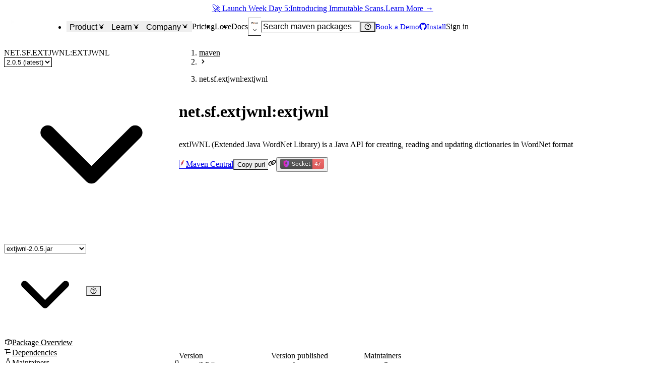

--- FILE ---
content_type: application/javascript; charset=UTF-8
request_url: https://socket.dev/_next/static/chunks/9275.17a54deaea87d9e6.js
body_size: 10989
content:
try{!function(){var e="undefined"!=typeof window?window:"undefined"!=typeof global?global:"undefined"!=typeof globalThis?globalThis:"undefined"!=typeof self?self:{},t=(new e.Error).stack;t&&(e._sentryDebugIds=e._sentryDebugIds||{},e._sentryDebugIds[t]="9b44f840-b12b-41e1-90fa-8fc5f01cf1f7",e._sentryDebugIdIdentifier="sentry-dbid-9b44f840-b12b-41e1-90fa-8fc5f01cf1f7")}()}catch(e){}"use strict";(self.webpackChunk_N_E=self.webpackChunk_N_E||[]).push([[9275],{3857:e=>{var t=Object.defineProperty,r=Object.getOwnPropertyDescriptor,n=Object.getOwnPropertyNames,a=Object.prototype.hasOwnProperty,i={},o={DAY:()=>h,HOUR:()=>d,MINUTE:()=>c,MONTH:()=>m,SECOND:()=>s,WEEK:()=>u,YEAR:()=>g,dateToLocaleString:()=>x,relativeTime:()=>j};for(var l in o)t(i,l,{get:o[l],enumerable:!0});e.exports=((e,i,o,l)=>{if(i&&"object"==typeof i||"function"==typeof i)for(let o of n(i))a.call(e,o)||void 0===o||t(e,o,{get:()=>i[o],enumerable:!(l=r(i,o))||l.enumerable});return e})(t({},"__esModule",{value:!0}),i);let s=1e3,c=6e4,d=36e5,h=864e5,u=6048e5,m=2592e6,g=31536e6,p={},x=(e,t,r={timeZone:"UTC",timeZoneName:"short"})=>{try{return e.toLocaleString(t,r).replaceAll(/[\u202f\u2009]/g," ")}catch(e){return new Date().toLocaleString(t,r).replaceAll(/[\u202f\u2009]/g," ")}},j=({from:e=new Date,language:t="en-US",to:r=new Date}={})=>{let n,a=r instanceof Date?r:new Date(r),i=e instanceof Date?e:new Date(e);if("object"!=typeof Intl||"function"!=typeof Intl.RelativeTimeFormat)return x(a,t);let o=p[t];o||(o=new Intl.RelativeTimeFormat(t,{localeMatcher:"best fit",numeric:"auto",style:"long"}),p[t]=o);let l=Math.abs(i.valueOf()-a.valueOf());switch(!0){case l<10*s:n="second",l=0;break;case l<c:n="second",l=Math.round(l/s);break;case l<d:n="minute",l=Math.round(l/c);break;case l<h:n="hour",l=Math.round(l/d);break;case l<u:n="day",l=Math.round(l/h);break;case l<m:n="week",l=Math.round(l/u);break;case l<g:n="month",l=Math.round(l/m);break;default:n="year",l=Math.round(l/g)}let j=Math.sign(a.valueOf()-i.valueOf())*l;try{return o.format(j,n)}catch{return x(a,t)}}},12148:(e,t,r)=>{r.d(t,{s:()=>i});var n=r(6152),a=r(79067);let i=(e,t,r,i)=>{(0,n.useEffect)(()=>{let r=new AbortController,n="string"==typeof e?{input:e}:"object"==typeof e?e:e();return(async()=>{if(!i?.blockCondition&&!r.signal.aborted){i?.onLoading?.();try{let e=await fetch(n.input,{...n.init?n.init:{},signal:r.signal});if(!e.ok||r.signal.aborted)return;let a=await e.json();if(r.signal.aborted)return;t(a)}catch(e){(0,a.captureException)(e),i?.onError?.(e,r.signal.aborted)}}})(),()=>{r.abort()}},r)}},15628:(e,t,r)=>{r.r(t),r.d(t,{PackageVersionContent:()=>eA});var n=r(72548),a=r(30665),i=r(30278),o=r(2561),l=r(91448),s=r(53434),c=r.n(s),d=r(81705),h=r(34777),u=r(6152),m=r(22116),g=r(54210),p=r(70321),x=r(71149),j=r(17467),f=r(13355),b=r(32112),v=r(24445),y=r(96229),k=r(80444);let w=({current:e,currentText:t,label:r,previous:a,...i})=>{let o=a?+(Math.round((e-a)/a*1e4)/100):NaN;return(0,n.jsxs)(g.PC,{...i,children:[(0,n.jsx)(g.v0,{children:r}),(0,n.jsx)(g.T_,{children:t??e}),!!o&&(0,n.jsxs)(g.h7,{children:[o>0?(0,n.jsx)(g.RN,{}):(0,n.jsx)(g.Yj,{}),o,"%"]})]})};var S=r(58496),A=r.n(S);let C=A()(async()=>(await Promise.all([r.e(4604),r.e(7826),r.e(5351)]).then(r.bind(r,75351))).DownloadsChart,{loadableGenerated:{webpack:()=>[75351]},ssr:!1}),P=({yearDownloadsPerDay:e})=>{let{t}=(0,d.Bd)("package-overview"),[r,i]=(0,u.useState)(null),o=(0,u.useCallback)(e=>{i(e)},[i]);return(0,n.jsxs)(g.PC,{as:"div",children:[r?(0,n.jsx)(g.v0,{as:"div",style:{fontVariantNumeric:"tabular-nums"},textAlign:"right",children:t("downloads",{count:r.value})}):(0,n.jsx)(g.v0,{as:"div",children:t("common:weeklyDownloads")}),(0,n.jsx)(a.a,{h:20,mt:2,children:(0,n.jsx)(C,{data:e,onHoverItem:o})}),(0,n.jsx)(g.h7,{as:"div",style:{fontVariantNumeric:"tabular-nums"},textAlign:"right",children:r?t("downloadsRange",{from:r.dateRange[0].format("YYYY-MM-DD"),to:r.dateRange[1].format("YYYY-MM-DD")}):"\xa0"})]})},T=({downloadMetrics:e,ecosystem:t,pkg:r,pkgVersion:a,pkgVersionArtifact:i,repositoryInfo:o})=>{let{createdAt:l}=r,{maintainers:s,publishedAt:c}=a,{yearDownloadsPerDay:h}=e,{purl:S}=i,{i18n:A,t:C}=(0,d.Bd)("package-overview"),[T,I]=(0,u.useMemo)(()=>{let e=(e,t)=>e+t.downloads;return[h?.slice(-15,-8).reduce(e,0),h?.slice(-8,-1).reduce(e,0)]},[h]),{features:B}=(0,j.getEcosystemInfo)(t),z="huggingface"===t,E=z?r.recentDownloads:null,M=!z&&"number"==typeof I,L=B.maintainers,_=!!o?.hasIssues,D=!!h,N=/^[0-9a-f]{40}$/i.test(a.version),F=N?a.version.slice(0,7):a.version;return(0,n.jsxs)(m.r,{columns:[1,2,2,3,5,5],columnGap:4,rowGap:6,children:[(0,n.jsxs)(g.PC,{children:[(0,n.jsx)(g.v0,{children:C("version")}),(0,n.jsx)(g.T_,{wordBreak:"break-all",children:(0,n.jsxs)(p.z,{gap:2,children:[(0,n.jsx)("span",{children:F}),N&&(0,n.jsx)(k.m,{content:C("copyFullVersion"),size:"sm",children:(0,n.jsx)(b.T,{"aria-label":C("copyFullVersion"),size:"xs",text:a.version})})]})})]}),!!c&&(0,n.jsxs)(g.PC,{children:[(0,n.jsx)(g.v0,{children:C("versionPublished")}),(0,n.jsx)(g.T_,{children:(0,n.jsx)(y.s,{to:(0,x.toDate)(c)})})]}),M&&(0,n.jsx)(w,{current:I,currentText:Intl.NumberFormat(A.language,{notation:"compact",compactDisplay:"short"}).format(I),label:C("common:weeklyDownloads"),previous:T}),z&&null!==E&&(0,n.jsxs)(g.PC,{children:[(0,n.jsx)(g.v0,{children:C("common:monthlyDownloads")}),(0,n.jsx)(g.T_,{children:Intl.NumberFormat(A.language,{notation:"compact",compactDisplay:"short"}).format(E)})]}),L&&(0,n.jsxs)(g.PC,{children:[(0,n.jsx)(g.v0,{children:C("huggingface"===t?"contributors":"maintainers")}),(0,n.jsx)(g.T_,{children:(0,n.jsx)(v.N_,{href:(0,f.packagePagePurlLink)(S,"maintainers"),children:s.length})})]}),D&&(0,n.jsx)(P,{yearDownloadsPerDay:h}),!!l&&(0,n.jsxs)(g.PC,{children:[(0,n.jsx)(g.v0,{children:C("created")}),(0,n.jsx)(g.T_,{children:(0,n.jsx)(y.s,{to:(0,x.toDate)(l)})})]}),_&&(0,n.jsxs)(g.PC,{children:[(0,n.jsx)(g.v0,{children:C("issuesAndPRs")}),(0,n.jsx)(g.T_,{children:(0,n.jsx)(v.N_,{href:o.issuesUrl,isExternal:!0,children:o.issues})})]})]})};var I=r(9208),B=r(10680),z=r(1070),E=r(12541);let M=(0,E.w)({displayName:"GoBook",d:"M0 1.75A.75.75 0 0 1 .75 1h4.253c1.227 0 2.317.59 3 1.501A3.743 3.743 0 0 1 11.006 1h4.245a.75.75 0 0 1 .75.75v10.5a.75.75 0 0 1-.75.75h-4.507a2.25 2.25 0 0 0-1.591.659l-.622.621a.75.75 0 0 1-1.06 0l-.622-.621A2.25 2.25 0 0 0 5.258 13H.75a.75.75 0 0 1-.75-.75Zm7.251 10.324.004-5.073-.002-2.253A2.25 2.25 0 0 0 5.003 2.5H1.5v9h3.757a3.75 3.75 0 0 1 1.994.574ZM8.755 4.75l-.004 7.322a3.752 3.752 0 0 1 1.992-.572H14.5v-9h-3.495a2.25 2.25 0 0 0-2.25 2.25Z",viewBox:"0 0 16 16"}),L=(0,E.w)({displayName:"GoListUnordered",d:"M5.75 2.5h8.5a.75.75 0 0 1 0 1.5h-8.5a.75.75 0 0 1 0-1.5Zm0 5h8.5a.75.75 0 0 1 0 1.5h-8.5a.75.75 0 0 1 0-1.5Zm0 5h8.5a.75.75 0 0 1 0 1.5h-8.5a.75.75 0 0 1 0-1.5ZM2 14a1 1 0 1 1 0-2 1 1 0 0 1 0 2Zm1-6a1 1 0 1 1-2 0 1 1 0 0 1 2 0ZM2 4a1 1 0 1 1 0-2 1 1 0 0 1 0 2Z",viewBox:"0 0 16 16"}),_=(0,E.w)({displayName:"GoLog",path:[(0,n.jsx)("path",{d:"M5 8.25a.75.75 0 0 1 .75-.75h4a.75.75 0 0 1 0 1.5h-4A.75.75 0 0 1 5 8.25ZM4 10.5A.75.75 0 0 0 4 12h4a.75.75 0 0 0 0-1.5H4Z",fill:"currentColor"},"1"),(0,n.jsx)("path",{d:"M13-.005c1.654 0 3 1.328 3 3 0 .982-.338 1.933-.783 2.818-.443.879-1.028 1.758-1.582 2.588l-.011.017c-.568.853-1.104 1.659-1.501 2.446-.398.789-.623 1.494-.623 2.136a1.5 1.5 0 1 0 2.333-1.248.75.75 0 0 1 .834-1.246A3 3 0 0 1 13 16H3a3 3 0 0 1-3-3c0-1.582.891-3.135 1.777-4.506.209-.322.418-.637.623-.946.473-.709.923-1.386 1.287-2.048H2.51c-.576 0-1.381-.133-1.907-.783A2.68 2.68 0 0 1 0 2.995a3 3 0 0 1 3-3Zm0 1.5a1.5 1.5 0 0 0-1.5 1.5c0 .476.223.834.667 1.132A.75.75 0 0 1 11.75 5.5H5.368c-.467 1.003-1.141 2.015-1.773 2.963-.192.289-.381.571-.558.845C2.13 10.711 1.5 11.916 1.5 13A1.5 1.5 0 0 0 3 14.5h7.401A2.989 2.989 0 0 1 10 13c0-.979.338-1.928.784-2.812.441-.874 1.023-1.748 1.575-2.576l.017-.026c.568-.853 1.103-1.658 1.501-2.448.398-.79.623-1.497.623-2.143 0-.838-.669-1.5-1.5-1.5Zm-10 0a1.5 1.5 0 0 0-1.5 1.5c0 .321.1.569.27.778.097.12.325.227.74.227h7.674A2.737 2.737 0 0 1 10 2.995c0-.546.146-1.059.401-1.5Z",fill:"currentColor"},"2")],viewBox:"0 0 16 16"});var D=r(41906),N=r(86382),F=r(99317),R=r(77052),H=r(59503),V=r(93876),O=r(38723),q=r(73454),W=r(16736);r(25737),r(73230),r(99569);var $=r(12835);let Y=({content:e,contentType:t,markdownRenderer:r})=>"text/markdown"===t?(0,n.jsx)(R.o,{components:r,rehypePlugins:[V.A,q.A,O.A,H.A],remarkPlugins:[W.A],children:e}):(0,n.jsx)(F.B.pre,{fontSize:"sm",children:e});var Z=r(50568),K=r(25405),U=r(18521),X=r(8392);function G({_active:e,_hover:t,_selected:r,...a}){return(0,n.jsx)(F.B.li,{children:(0,n.jsx)(U.Xi,{borderRadius:"sm",border:"none",color:"fg",fontSize:"sm",lineHeight:"1.42",minH:"auto",mb:"0",position:"relative",py:"1.5",px:"2",transitionDuration:"0.12s",_active:{bg:"unset",...e},_after:{position:"absolute",right:"50%",bottom:"calc(50% - calc(3rem / 2 + 1px))",width:"100%",height:"2px",content:'""',backgroundColor:"transparent",borderRadius:"none",transform:"translate(50%, -50%)","[aria-selected=true]&":{backgroundColor:"accent"}},_hover:{bg:"bg.subtle",...t},_selected:{color:"fg",fontWeight:"semibold",...r},...a})})}function Q(e){return(0,n.jsx)(U.pK,{bg:"transparent",variant:"line",...e})}function J({children:e,css:t,...r}){return(0,n.jsx)(U.j7,{alignItems:"center",border:"none",boxShadow:"inset 0px -1px 0px var(--chakra-colors-border-bold)",justifyContent:"flex-start",maxW:"full",minH:"3rem",overflow:"hidden",overflowX:"auto",css:{"&::-webkit-scrollbar":{display:"none"},msOverflowStyle:"none",scrollbarWidth:"none",...t},...r,children:(0,n.jsx)(X.s,{alignItems:"center",as:"ul",gap:"2",listStyleType:"none",position:"relative",whiteSpace:"nowrap",children:e})})}function ee(e){return(0,n.jsx)(U.av,{p:"0",...e})}function et(e){return(0,n.jsx)(U.T$,{...e})}var er=r(15715);let en=A()(async()=>(await Promise.all([r.e(3836),r.e(6114)]).then(r.bind(r,97201))).PackageSimilarPackagesViewer,{loadableGenerated:{webpack:()=>[97201]},ssr:!0}),ea=({changelog:e,ecosystem:t,packageAISummary:r,pkg:a,pkgVersion:i,readme:l,repositoryBlobBaseLink:s,repositoryRawBaseLink:c})=>{let h=(0,z.useRouter)(),{t:m}=(0,d.Bd)("package-overview"),g=(0,u.useMemo)(()=>(0,N.T)({anchorRels:["nofollow","ugc"],currentPath:h.asPath,defaultBlobBaseLink:s,defaultRawBaseLink:c,disableH1:!0}),[h.asPath,s,c]),x=l&&l.version!==i.version?l.version:null,j=!!r?.similarPackages?.length,b=!!e;return(0,n.jsx)(Q,{variant:"plain",defaultValue:"readme",children:(0,n.jsx)(Z.h,{blobProps:{fontSize:"md",p:"0"},header:(0,n.jsxs)(p.z,{justifyContent:"space-between",w:"full",children:[(0,n.jsxs)(J,{flex:"1",px:"2",children:[(0,n.jsx)(G,{value:"readme",children:(0,n.jsxs)(p.z,{children:[(0,n.jsx)(I.I,{as:M,boxSize:"4",color:"fg.muted"}),(0,n.jsx)(o.E,{children:"README"})]})}),b&&(0,n.jsx)(G,{value:"changelog",children:(0,n.jsxs)(p.z,{children:[(0,n.jsx)(I.I,{as:_,boxSize:"4",color:"fg.muted"}),(0,n.jsx)(o.E,{children:m("common:changelogViewer.changelog")})]})}),j&&(0,n.jsx)(G,{value:"similar-packages",children:(0,n.jsxs)(p.z,{children:[(0,n.jsx)(I.I,{as:L,boxSize:"4",color:"fg.muted"}),(0,n.jsx)(o.E,{children:m("packageAISummary.similarPackagesTab")})]})})]}),(0,n.jsxs)(et,{maxW:"fit-content",children:[(0,n.jsx)(ee,{value:"readme",p:"0",children:l?.path&&(0,n.jsx)($.vx,{borderColor:"border.bold",color:"fg.muted",fontSize:"sm",href:(0,f.packageFileLink)({ecosystem:t,fullName:a.name,version:i.version,filePath:l.path}),m:"2",size:"sm",variant:"outline",_active:{bg:"bg.muted"},_hover:{bg:"bg.muted",textDecoration:"none"},children:m("common:readmeViewer.sourceButton")})}),b&&(0,n.jsx)(ee,{value:"changelog",p:"0",children:e?.source&&(0,n.jsx)($.vx,{borderColor:"border.bold",color:"fg.muted",fontSize:"sm",href:e.source,m:"2",size:"sm",variant:"outline",_active:{bg:"bg.muted"},_hover:{bg:"bg.muted",textDecoration:"none"},children:m("common:changelogViewer.sourceButton")})}),j&&(0,n.jsx)(ee,{value:"similar-packages",p:"0",children:(0,n.jsx)(K.q,{m:"4",children:m("packageAISummary.generatedByAI")})})]})]}),headerProps:{bg:"bg.subtler",p:"0",pl:"0"},children:(0,n.jsxs)(et,{p:["4",null,"6"],children:[(0,n.jsx)(ee,{value:"readme",children:l?.isTooLarge?(0,n.jsx)(D.w4,{title:m("readmeIsTooLarge")}):l?(0,n.jsxs)(n.Fragment,{children:[x&&(0,n.jsxs)(B.Bm,{status:"info",my:2,children:[(0,n.jsx)(B.mZ,{}),(0,n.jsx)(B.XL,{children:m("common:readmeViewer.fallbackVersionTitle")}),(0,n.jsx)(B.TN,{children:m("common:readmeViewer.fallbackVersionDescription",{version:x})})]}),(0,n.jsx)(Y,{content:l.content,contentType:"text/markdown",markdownRenderer:g})]}):(0,n.jsx)(D.w4,{title:m("missingReadme")})}),b&&(0,n.jsx)(ee,{value:"changelog",children:e.isTooLarge?(0,n.jsx)(D.w4,{title:m("changelogIsTooLarge")}):(0,n.jsx)(er.K,{changelog:e,markdownRenderer:g})}),j&&(0,n.jsx)(ee,{value:"similar-packages",children:(0,n.jsx)(en,{data:r,ecosystem:t,packageFullName:a.name})})]})})})};var ei=r(81952);let eo=({data:e,title:t})=>(0,n.jsxs)(a.a,{itemScope:!0,itemType:"https://schema.org/FAQPage",children:[(0,n.jsx)(o.E,{fontSize:"xl",fontWeight:"bold",mb:"4",children:t}),(0,n.jsx)(ei.n,{data:e.map(e=>({description:e.answer,title:e.question})),itemProps:{itemProp:"mainEntity",itemScope:!0,itemType:"https://schema.org/Question",descriptionProps:{itemProp:"text"},panelProps:{itemProp:"acceptedAnswer",itemScope:!0,itemType:"https://schema.org/Answer"},titleProps:{itemProp:"name"}}})]});function el({ecosystem:e,pkg:t,yearDownloadsPerDay:r}){let{t:a}=(0,d.Bd)("package-overview"),{description:i,latestVersion:o,maintainersCount:l,name:s}=t,h=(r||[]).slice(-7).reduce((e,t)=>e+t.downloads,0),u=h>=1e3,m=1>c()().diff(o.publishedAt,"year"),g=i?.trim(),{features:p}=(0,j.getEcosystemInfo)(e),x=p.maintainers,f=[{question:a("packageFaqSection.whatIsPackage.title",{packageName:s}),answer:g||a("packageFaqSection.whatIsPackage.unknown")},...r?[{question:a("packageFaqSection.isPackagePopular.title",{packageName:s}),answer:(0,n.jsx)(d.x6,{t:a,i18nKey:"packageFaqSection.isPackagePopular.body",values:{ecosystem:e,numWeeklyDownloadCount:h,packageName:s,popularity:a(u?"packageFaqSection.isPackagePopular.popular":"packageFaqSection.isPackagePopular.notPopular")}})}]:[],...x?[{question:a("packageFaqSection.isPackageWellMaintained.title",{packageName:s}),answer:(0,n.jsxs)(n.Fragment,{children:[(0,n.jsx)(d.x6,{i18nKey:m?"packageFaqSection.isPackageWellMaintained.healthy":"packageFaqSection.isPackageWellMaintained.notHealthy",t:a,values:{packageName:s}}),"\xa0",(0,n.jsx)(d.x6,{i18nKey:"packageFaqSection.isPackageWellMaintained.numMaintainers",t:a,values:{count:l,packageName:s}})]})}]:[]];return(0,n.jsx)(eo,{data:f,title:a("packageFaqSection.faqs")})}var es=r(74349),ec=r(38579),ed=r(91200),eh=r(56523),eu=r(77149),em=r(30389),eg=r(95786),ep=r(50626),ex=r(81899),ej=r(14181);function ef({purlSelector:e,showDivider:t=!0}){let{alertLog:r,error:a,loading:i}=(0,ex.j)(e);if(i||a)return null;let o=(0,eh.getArtifactFullName)(e),l=(0,em.purlToString)(e),s=r.filterAlertLog({level:eu.AlertSeverity.MEDIUM,mustMatchPurlString:l}),c=r.filterAlertLog({level:[eu.AlertSeverity.HIGH,eu.AlertSeverity.CRITICAL],mustNotMatchFullName:o}),d=s.getAlertCount()>0,h=c.getAlertCount()>0,u=d||h;return(0,n.jsxs)(es.C,{present:u,unmountOnExit:!0,animationStyle:{_open:"scale-fade-in",_closed:"scale-fade-out"},animationDuration:"moderate",children:[(0,n.jsxs)(ec.T,{gap:2,align:"stretch","data-testid":"package-top-alerts",children:[d&&(0,n.jsx)(ep.h,{alertLog:s,"data-testid":"package-alerts/list",placeholder:null}),h&&(0,n.jsx)(v.N_,{href:(0,f.packagePagePurlLink)(e,"alerts",{tab:"dependencies"}),textDecoration:"none",children:(0,n.jsx)(eb,{"data-testid":"package-alerts/dependency-alert",alertLog:c})})]}),t&&(0,n.jsx)(ed.w,{mt:"6"})]})}function eb({alertLog:e,...t}){let{t:r}=(0,d.Bd)(),i=e.filterAlertLog({level:eu.AlertSeverity.HIGH}),l=e.filterAlertLog({level:eu.AlertSeverity.CRITICAL}),s=i.getAlertCount()>0,c=l.getAlertCount()>0,h=l.getAlertCount()>0?"critical":"high",{bgColor:u,color:m,icon:g}=ej.E[h];return(0,n.jsxs)(B.Bm,{border:"2px solid transparent",borderRadius:"md",bgColor:u,w:"full",_hover:{borderColor:m,cursor:"pointer"},...t,children:[(0,n.jsx)(k.m,{showArrow:!0,content:r((0,eg.alertSeverityNamei18nKey)(h)),positioning:{placement:"left"},children:(0,n.jsx)(I.I,{tabIndex:0,as:g,boxSize:5,color:m,display:"block",me:3})}),(0,n.jsxs)(a.a,{children:[(0,n.jsx)(B.XL,{fontWeight:"semibold",children:s&&c?r("common:topAlerts.dependenciesHasHighAndCriticalSeverityAlerts",{count:i.getAlertCount()+l.getAlertCount()}):s?r("common:topAlerts.dependenciesHasHighSeverityAlerts",{count:i.getAlertCount()}):r("common:topAlerts.dependenciesHasCriticalSeverityAlerts",{count:l.getAlertCount()})}),(0,n.jsx)(B.TN,{children:(0,n.jsx)(o.E,{children:r("common:topAlerts.dependencyAlertNames",{names:e.getAlertNamesSortedBySeverity().map(e=>r((0,eg.alerti18nKey)(e,"title")))})})})]})]})}var ev=r(28190);function ey({url:e}){let{t}=(0,d.Bd)();return e?(0,n.jsx)(ev.$,{colorScheme:"blue",children:(0,n.jsx)("a",{href:e,target:"_blank",rel:"noreferrer",children:t("common:downloadTarballButton.downloadTarball")})}):null}var ek=r(60651),ew=r(30583),eS=r(57410);function eA({additionalInfo:e,ecosystem:t,packageAISummary:r,pkg:s,pkgVersion:u,pkgVersionArtifact:m,purlSelector:g,repositoryInfo:p,downloadTarballLink:x}){let j=(0,h.d)(),{latestVersion:f,repositoryBlobBaseLink:b,repositoryRawBaseLink:v}=s,{keywords:y,publishedAt:k}=u,{changelog:w,downloadMetrics:S,readme:A}=e,{yearDownloadsPerDay:C}=S,{t:P}=(0,d.Bd)("package-overview"),I=u.isSourceCodeAvailable;return(0,n.jsxs)(n.Fragment,{children:[m?.isBinary&&(0,n.jsx)(D.ym,{title:P("artifactIsBinary")}),p?.archived&&(0,n.jsx)(D.ym,{title:P("repositoryIsArchived")}),p?.disabled&&(0,n.jsx)(D.aV,{title:P("repositoryIsDisabled")}),I&&(0,n.jsx)(ef,{purlSelector:g}),(0,n.jsx)(T,{downloadMetrics:S,ecosystem:t,pkg:s,pkgVersion:u,pkgVersionArtifact:m,repositoryInfo:p}),(0,n.jsx)(ea,{changelog:w,ecosystem:t,packageAISummary:r,pkg:s,pkgVersion:u,readme:A,repositoryBlobBaseLink:b,repositoryRawBaseLink:v}),y.length>0&&(0,n.jsxs)(a.a,{children:[(0,n.jsx)(i.D,{fontSize:"lg",mb:2,children:P("keywords")}),(0,n.jsx)(ek.F,{ecosystem:t,keywords:y})]}),f&&(0,n.jsx)(el,{ecosystem:t,pkg:{description:f.description,latestVersion:{publishedAt:f.publishedAt,version:f.version},maintainersCount:f.maintainers.length,name:s.name},yearDownloadsPerDay:C}),k&&(0,n.jsx)(a.a,{children:(0,n.jsx)(o.E,{suppressHydrationWarning:!0,as:"i",fontSize:"sm",children:P("lastUpdatedOn",{time:c()(k).format("DD MMM YYYY")})})}),j?(0,n.jsxs)(l.e,{children:[(0,n.jsx)(ew.B,{ecosystem:t,pkgName:s.name,pkgVersion:u,pkgVersionArtifact:m,versions:s.versions}),(0,n.jsx)(eS.e,{purlSelector:g}),(0,n.jsx)(ey,{url:x})]}):null]})}},15715:(e,t,r)=>{r.d(t,{K:()=>m,T:()=>u});var n=r(72548),a=r(70321),i=r(2561),o=r(30278),l=r(81705),s=r(26228),c=r(77052),d=r(12835),h=r(73230);function u({changelog:e,markdownRenderer:t,...r}){let{t:o}=(0,l.Bd)();return(0,n.jsx)(h.h,{header:(0,n.jsxs)(a.z,{justifyContent:"space-between",children:[(0,n.jsxs)(a.z,{children:[(0,n.jsx)(s.EnS,{}),(0,n.jsx)(i.E,{fontSize:"sm",fontWeight:"600",children:o("common:changelogViewer.changelog")})]}),(0,n.jsx)(d.vx,{borderColor:"border.bold",color:"fg.muted",fontSize:"sm",href:e.source,size:"sm",variant:"outline",_active:{bg:"bg.muted"},_hover:{bg:"bg.muted",textDecoration:"none"},children:o("common:changelogViewer.sourceButton")})]}),blobProps:{p:4,fontSize:"md"},...r,children:(0,n.jsx)(m,{changelog:e,markdownRenderer:t})})}let m=({changelog:e,markdownRenderer:t})=>(0,n.jsxs)(n.Fragment,{children:[(0,n.jsx)(o.D,{as:"h3",fontSize:"lg",children:(0,n.jsx)(c.o,{components:t,children:e.title??e.version})}),(0,n.jsx)(c.o,{components:t,children:e.body})]})},24036:(e,t,r)=>{r.d(t,{Oq:()=>d,qm:()=>c});var n=r(72548),a=r(6152),i=r(72777),o=r(12148),l=r(4801);let s=(0,a.createContext)(null),c=({children:e,file:t,scopedOrganizationId:r})=>{let c=!!t.hash,[d,h]=(0,a.useState)({error:null,headers:{},isLoading:!1,url:null}),u=(0,a.useRef)(new Map),m=(0,a.useCallback)(async e=>{if(!e.hash)return{url:""};if(!r)return{url:(0,i.getBlobFileEndpoint)(e.hash)};{let t=`${r}:${e.hash}`;if(u.current.has(t))return u.current.get(t);let n=await (0,l.getScopedBlobFileEndpoint)({hash:e.hash,organizationId:r});return u.current.set(t,n),n}},[r]);return(0,o.s)(()=>{let e=new URLSearchParams([["file_name",t.name],["file_hash",t.hash||""],...r?[["organization_id",r]]:[]]);return{input:`/api/deobfuscate?${e.toString()}`,init:{}}},async e=>{let{hash:t}=e;if("string"!=typeof t)return;let{headers:r,url:n}=await m({hash:t});h({error:null,headers:r??{},isLoading:!1,url:n})},[t,m,r],{blockCondition:!c,onError:(e,t)=>{t||h({error:e,headers:{},isLoading:!1,url:null})},onLoading:()=>{h({error:null,headers:{},isLoading:!0,url:null})}}),(0,n.jsx)(s.Provider,{value:{deobfuscatedFile:d,file:t,getRawFileUrl:m,scopedOrganizationId:r},children:e})},d=()=>{let e=(0,a.useContext)(s);if(!e)throw Error("useFileViewer must be used within a FileViewerProvider");return e}},25405:(e,t,r)=>{r.d(t,{R:()=>h,q:()=>d});var n=r(72548),a=r(61376),i=r(9208),o=r(56458),l=r(44897),s=r(80444),c=r(24445);function d(e){let{children:t,...r}=e;return(0,n.jsx)(s.m,{showArrow:!0,content:t,positioning:{placement:"right"},size:"sm",children:(0,n.jsx)(a.o,{display:"inline-flex",...r,children:(0,n.jsx)(i.I,{as:l.Y4n,boxSize:"4",color:"fg.subtle",verticalAlign:"bottom"})})})}function h({ariaLabel:e,children:t,href:r,...l}){return(0,n.jsx)(s.m,{showArrow:!0,content:t,positioning:{placement:"right"},size:"sm",children:(0,n.jsx)(a.o,{display:"inline-flex",...l,children:(0,n.jsx)(c.N_,{display:"inline-flex",href:r,"aria-label":e,children:(0,n.jsx)(i.I,{as:o.HaR,boxSize:"4",color:"fg",verticalAlign:"baseline"})})})})}},30583:(e,t,r)=>{r.d(t,{B:()=>A,D:()=>w});var n=r(72548),a=r(6152),i=r(79518),o=r(70321),l=r(28190),s=r(9208),c=r(2561),d=r(58888),h=r(1800),u=r(20318),m=r(54038),g=r(81705),p=r(84592),x=r(30389),j=r(94853),f=r(67586),b=r(80444),v=r(81067),y=r(4801),k=r(17133);let w=["malware","vulnerability","anomaly","telemetry","troll","typosquat","unreviewed"],S={value:"SELECT_ALL",label:"Select All Versions"};function A({pkgName:e,pkgVersion:t,pkgVersionArtifact:r,ecosystem:A,files:C,filePath:P,versions:T,showCampaignSelector:I=!0}){let{t:B}=(0,g.Bd)(),z=(0,v.dj)(),E=(0,v.tv)(),{open:M,onOpen:L,onClose:_}=(0,i.j)(),[D,N]=(0,a.useState)(!1),[F,R]=(0,a.useState)({description:"",threatType:w[0],selectedVersions:[],legitimatePackage:"",fileIndex:0,supplyChainAttackId:null}),{description:H,threatType:V,selectedVersions:O,legitimatePackage:q,fileIndex:W,supplyChainAttackId:$}=F;function Y(e){R(t=>({...t,...e}))}let Z=(0,a.useMemo)(()=>T?.length?[...T].reverse().map(e=>({value:e.version,label:`${e.version}${e.isLatest?" (latest)":""}`})):[],[T]);(0,a.useEffect)(()=>{if(!T?.length)return void Y({selectedVersions:[{value:t.version,label:t.version}]});let e=T.find(e=>e.version===t.version);e&&Y({selectedVersions:[{value:e.version,label:`${e.version}${e.isLatest?" (latest)":""}`}]})},[T,t]),(0,a.useEffect)(()=>{if(!C?.length)return;let e=C.findIndex(e=>e.path===P);e>=0&&Y({fileIndex:e})},[C,P]);let K=(0,a.useCallback)(async t=>{t.preventDefault(),N(!0);try{let t=O.map(e=>e.value),n={ecosystem:A,name:e,author:"",purlString:(0,x.purlToString)(r.purl),versions:t,malwareDescription:H,fileHash:C?.[W]?.hash,filePath:C?.[W]?.path,threatType:V};"typosquat"===V&&(n.legitimatePackage=q),$&&(n.supplyChainAttackId=$);let a=await (0,y.createThreatReport)(n);z({title:a.message,status:"success",position:"top"}),_(),R({description:"",threatType:w[0],selectedVersions:[],legitimatePackage:"",fileIndex:0,supplyChainAttackId:null})}catch(e){E(e,{position:"top"})}finally{N(!1)}},[A,e,r,H,V,q,O,W,C,$,z,E,_]);return(0,n.jsxs)(n.Fragment,{children:[(0,n.jsx)(o.z,{children:(0,n.jsx)(b.m,{content:B("common:reportThreatButton.tooltip"),children:(0,n.jsxs)(l.$,{colorPalette:"red",onClick:L,children:[(0,n.jsx)(s.I,{as:C?p.fqk:p.bT0}),B(C?"common:reportThreatButton.reportThreatFile":"common:reportThreatButton.reportThreat")]})})}),(0,n.jsx)(f.Dz,{open:M,onOpenChange:e=>{(e.open?L:_)()},size:"xl",children:(0,n.jsxs)(f.Cf,{as:"form",onSubmit:K,children:[(0,n.jsx)(f.c7,{children:(0,n.jsx)(f.L3,{children:B("common:reportThreatButton.reportThreat")})}),(0,n.jsx)(f.tK,{}),(0,n.jsxs)(f.R4,{children:[(0,n.jsxs)(c.E,{mb:4,children:[B("common:reportThreatButton.cta")," ",(0,n.jsx)("strong",{children:e})]}),T?.length>0&&(0,n.jsxs)(d.XO,{id:"versions-select",mb:4,children:[(0,n.jsx)(d.dh,{children:"Select Versions to Report"}),(0,n.jsx)(k.l6,{options:[S,...Z],isMulti:!0,value:O,closeMenuOnSelect:!1,onChange:e=>{e.some(e=>e.value===S.value)?Y({selectedVersions:Z}):Y({selectedVersions:e})}})]}),(0,n.jsxs)(d.XO,{id:"threat-type",mb:4,children:[(0,n.jsx)(d.dh,{children:B("common:reportThreatButton.threatType")}),(0,n.jsxs)(h.MQ,{children:[(0,n.jsx)(h.uT,{value:V,onChange:e=>Y({threatType:e.target.value}),children:w.map(e=>(0,n.jsx)("option",{value:e,children:e},e))}),(0,n.jsx)(h.Nv,{})]})]}),"typosquat"===V&&(0,n.jsxs)(d.XO,{id:"threat-typosquat-legitimate",mb:4,children:[(0,n.jsx)(d.dh,{children:B("common:reportThreatButton.legitimatePackage")}),(0,n.jsx)(u.p,{placeholder:B("common:reportThreatButton.legitimatePackagePlaceholder"),value:q,onChange:e=>Y({legitimatePackage:e.target.value})})]}),I&&(0,n.jsx)(d.XO,{id:"supply-chain-attack",mb:4,children:(0,n.jsx)(j.b,{value:$,onChange:e=>Y({supplyChainAttackId:e}),label:"Supply Chain Attack Campaign",helperText:"Link this threat to an existing attack campaign"})}),(0,n.jsxs)(d.XO,{id:"threat-description",required:!0,children:[(0,n.jsx)(d.dh,{children:B("common:reportThreatButton.description")}),(0,n.jsx)(m.T,{value:H,onChange:e=>Y({description:e.target.value}),placeholder:B("common:reportThreatButton.descriptionPlaceholder"),rows:6})]}),C&&C.length>0&&(0,n.jsxs)(d.XO,{id:"threat-file",mt:4,children:[(0,n.jsx)(d.dh,{children:B("common:reportThreatButton.fileWithThreat")}),(0,n.jsxs)(h.MQ,{children:[(0,n.jsx)(h.uT,{value:W,onChange:e=>Y({fileIndex:parseInt(e.target.value,10)}),children:C.map((e,t)=>(0,n.jsxs)("option",{value:t,children:[e.dir?`${e.dir}/`:"",e.name]},e.hash))}),(0,n.jsx)(h.Nv,{})]})]})]}),(0,n.jsxs)(f.Es,{children:[(0,n.jsx)(l.$,{colorPalette:"blue",me:3,onClick:_,children:B("common:cancel")}),(0,n.jsx)(l.$,{colorPalette:"red",type:"submit",disabled:!!T?.length&&0===O.length||"typosquat"===V&&!q,loading:D,children:B("common:reportThreatButton.submit")})]})]})})]})}},38823:(e,t,r)=>{r.d(t,{n:()=>m});var n=r(72548),a=r(6152),i=r(30665),o=r(70321),l=r(59368),s=r(81705),c=r(37520),d=r(98815),h=r(80444);let u=(0,a.memo)(({disabled:e,onClick:t,label:r,children:a,...o})=>(0,n.jsx)(h.m,{size:"sm",content:r,children:(0,n.jsxs)(d.rp,{disabled:e,onClick:t,size:"sm",...o,children:[(0,n.jsx)(i.a,{srOnly:!0,children:r}),a]})}));u.displayName="SimplePaginationButton";let m=(0,a.memo)(({currentItemCount:e,hasMore:t,isDisabled:r,isLoading:d=!1,onChange:h,page:m,pageSize:g,total:p})=>{let{t:x}=(0,s.Bd)(),j=r||d,f=void 0!==e?(m-1)*g+ +(e>0):(m-1)*g+1,b=void 0!==e?f+Math.max(e-1,0):void 0!==p?Math.min(m*g,p):null,v=j||1===m,y=j||(void 0!==t?!t:void 0!==p?m>=Math.ceil(p/g):void 0!==e&&e<g),k="number"==typeof p,w=Math.ceil((p||0)/g),S=(0,a.useCallback)(e=>{h?.(e,w)},[w,h]);return(0,n.jsxs)(o.z,{gap:"5",children:[!d&&null!==b&&b>0&&(0,n.jsx)(i.a,{as:"span",color:"fg.muted",fontSize:"sm",fontWeight:"medium",children:void 0!==p?0===p?null:`${f} - ${b} of ${p}`:`${f} - ${b}`}),(0,n.jsxs)(l.Y,{colorPalette:"gray",attached:!0,children:[k&&(0,n.jsx)(u,{disabled:v,onClick:()=>S(1),label:x("common:pagination.goToFirstPage"),children:(0,n.jsx)(c.FTT,{})}),(0,n.jsx)(u,{disabled:v,onClick:()=>S(m-1),label:x("common:pagination.goToPrevious"),children:(0,n.jsx)(c.i84,{})}),(0,n.jsx)(u,{disabled:y,onClick:()=>S(m+1),label:x("common:pagination.goToNext"),children:(0,n.jsx)(c.xCi,{})}),k&&(0,n.jsx)(u,{disabled:y,onClick:()=>S(w),label:x("common:pagination.goToLastPage"),children:(0,n.jsx)(c.Cw0,{})})]})]})});m.displayName="SimplePagination"},50568:(e,t,r)=>{r.d(t,{I:()=>a.I,h:()=>n.h});var n=r(73230),a=r(89115)},50626:(e,t,r)=>{r.d(t,{h:()=>T});var n=r(72548),a=r(6152),i=r(38579),o=r(77644),l=r(10680),s=r(9208),c=r(30665),d=r(70321),h=r(2561),u=r(19432),m=r(81705),g=r(95786),p=r(10192),x=r(56660),j=r(77539),f=r(13355),b=r(24445);function v({alertTypeLog:e}){let{t}=(0,m.Bd)(),r=p.z.getAlertInstancesByAlertKey(e);return(0,n.jsxs)(i.T,{gap:0,align:"start",fontSize:"sm",children:[(0,n.jsx)(h.E,{children:t("common:packageAlertItem.alert.didYouMean.description",{count:r.size})}),(0,n.jsxs)(x.jq,{mt:"2",variant:"outline",width:"60%",minWidth:"fit-content",borderColor:"colors.gray.200",children:[(0,n.jsx)(x.A0,{children:(0,n.jsx)(x.Hj,{children:(0,n.jsx)(x.ug,{children:t("common:packageAlertItem.alert.didYouMean.nameHeading")})})}),(0,n.jsx)(x.BF,{children:Array.from(r.values()).map(e=>{let t=e[0];if(!t)return null;let{props:r,sref:a}=t;if(!(0,j.isPackageRef)(a))return null;let{alternatePackage:i}=r,o=(0,j.srefToEcosystem)(a);return(0,n.jsx)(x.Hj,{children:(0,n.jsx)(x.nA,{children:(0,n.jsx)(b.N_,{href:(0,f.packageLink)(o,i),children:(0,n.jsx)(h.E,{children:i})})})},i)})})]})]})}let y={generic:function({alertName:e,alertTypeLog:t}){let{t:r}=(0,m.Bd)(),a=p.z.getAlertInstances(t).length,o=t.artifacts.size;return(0,n.jsxs)(i.T,{gap:0,align:"start",fontSize:"sm",children:[(0,n.jsx)(h.E,{children:r((0,g.alerti18nKey)(e,"description"))}),(0,n.jsx)(h.E,{children:r("common:packageAlertItem.foundIn",{instances:r("common:packageAlertItem.instances",{count:a}),packages:r("common:packageAlertItem.packages",{count:o})})})]})},didYouMean:v,gptDidYouMean:v};var k=r(93238),w=r(41906),S=r(80444),A=r(37703),C=r(14181),P=r(79477);function T({active:e,alertLog:t,filter:r={},maxIssues:a=null,placeholder:o=(0,n.jsx)(B,{}),...l}){let s=t.filterAlertLog(r);if(s.isAlertListEmpty())return o;let c=s.getAlertNamesSortedBySeverity();return null!==a&&(c=c.slice(0,Math.abs(a))),(0,n.jsx)(i.T,{gap:2,...l,"data-testid":"package-issues",children:c.map(t=>{let r=s.getAlertTypeLogByName(t);return(0,n.jsx)(I,{active:e,alertTypeLog:r},t)})})}function I({active:e,alertTypeLog:t}){let{category:r,name:i,severity:p}=t.details,x=(0,A.eZ)("alert_name",{default:""}),{t:j}=(0,m.Bd)(),f=y[i]||y.generic,[b,v]=(0,a.useState)(x===i&&!!e);(0,o.w)(()=>{if(!e)return;let t=new URL(window.location.href);b?t.searchParams.set("alert_name",i):t.searchParams.delete("alert_name"),window.history.pushState({},"",t)},[e,b]);let w=(0,P.Bv)(p),{bgColor:T,color:I,lightColor:B,icon:z}=C.E[w];return(0,n.jsxs)(l.Bm,{"data-testid":"package-alerts/item",border:"2px solid transparent",borderRadius:"md",bg:T,color:"fg",alignItems:"center",onClick:()=>v(!0),w:"full",_hover:{borderColor:I,cursor:"pointer"},children:[(0,n.jsx)(S.m,{showArrow:!0,content:j((0,g.alertSeverityi18nKey)(p)),positioning:{placement:"left"},children:(0,n.jsx)(s.I,{tabIndex:0,as:z,boxSize:5,color:I,display:"block",me:3})}),(0,n.jsxs)(c.a,{flex:"1",children:[(0,n.jsx)(l.XL,{fontWeight:"semibold",children:(0,n.jsxs)(d.z,{alignItems:"center",children:[(0,n.jsx)(h.E,{"data-testid":"package-alerts/item__title",children:j((0,g.alerti18nKey)(i,"title"))}),(0,n.jsx)(u.Ex,{"data-testid":"package-alerts/item__category",bgColor:B,borderRadius:"xl",color:"fg",fontSize:"2xs",fontWeight:"semibold",lineHeight:"1.25rem",px:"2",children:j((0,g.alertCategoryi18nKey)(r,"title"))})]})}),(0,n.jsx)(f,{alertName:i,alertTypeLog:t})]}),(0,n.jsx)(k.y,{alertTypeLog:t,open:b,onOpenChange:e=>v(e.open)})]})}function B(){let{t:e}=(0,m.Bd)();return(0,n.jsx)(w.w4,{title:e("common:packageAlertList.noAlerts")})}},53347:(e,t,r)=>{function n(e,t){let r=new URL(window.location.href);if(r.searchParams.get(e)===t)return;r.searchParams.set(e,t);let n=r.toString();window.history.replaceState({...window.history.state,as:n,url:n},"",n)}function a(...e){let t=new URL(window.location.href),r=!1;for(let n of e)t.searchParams.has(n)&&(r=!0,t.searchParams.delete(n));if(!r)return;let n=t.toString();window.history.replaceState({...window.history.state,as:n,url:n},"",n)}r.d(t,{j:()=>a,u:()=>n})},57410:(e,t,r)=>{r.d(t,{e:()=>c});var n=r(72548),a=r(28190),i=r(81705),o=r(30389),l=r(15299),s=r(81067);function c({purlSelector:e}){let{t}=(0,i.Bd)(),r=(0,s.dj)(),c=(0,s.tv)();return(0,n.jsx)(a.$,{colorPalette:"orange",onClick:()=>{(async()=>{try{let n=await fetch("/api/admin/bulk-invalidate",{method:"POST",headers:{"Content-Type":"application/json"},body:JSON.stringify({purls:[(0,o.purlToString)(e)]})});if(!n.ok)throw Error(t("common:scanPackageButton.error"));let{message:a}=await n.json();r({title:a,status:"success",position:"top"}),(0,l.eC)("getArtifactWithAlerts")}catch(e){c(e,{position:"top"})}})()},children:t("common:scanPackageButton.scanPackage")})}},60651:(e,t,r)=>{r.d(t,{F:()=>c});var n=r(72548),a=r(6152),i=r(85818),o=r(17428),l=r(13355),s=r(24445);function c({ecosystem:e,keywords:t,limit:r=6,...c}){let[d,h]=(0,a.useState)(r),u=t.slice(0,d),m=t.length>d,g=t.length-d;return(0,n.jsxs)(i.B,{gap:"2",fontSize:"sm",...c,children:[u.map(t=>(0,n.jsx)(i.Q,{children:(0,n.jsx)(s.Rm,{href:(0,l.searchLink)(e,t),children:(0,n.jsx)(o.f8,{colorPalette:"gray",size:"sm",_hover:{bg:"bg.muted"},children:t},t)})},t)),m&&(0,n.jsx)(i.Q,{children:(0,n.jsxs)(o.f8,{as:"button",onClick:()=>h(t.length),focusVisibleRing:"inside",focusRingColor:"gray.300",colorPalette:"gray",size:"sm",_hover:{bg:"bg.muted"},children:["+",g," more"]})})]})}},81952:(e,t,r)=>{r.d(t,{n:()=>o});var n=r(72548),a=r(36495),i=r(2561);function o({data:e,itemProps:t,...r}){return(0,n.jsx)(a.Xl,{collapsible:!0,bg:"bg",borderColor:"border",borderRadius:"lg",borderWidth:"1px",overflow:"hidden",animationDuration:"0s",...r,children:e.map(e=>(0,n.jsx)(l,{title:e.title,...t,value:e.title,children:e.description},e.title))})}function l({children:e,descriptionProps:t,panelProps:r,title:o,titleProps:l,...s}){return 0===e.toString().replace(/[^\x20-\x7E\xA0-\xFF]/g,"").length?null:(0,n.jsxs)(a.As,{border:"none",css:{"&:not(:last-child) > .chakra-accordion__itemTrigger":{borderBottomColor:"border",borderBottomWidth:"1px"}},...s,children:[(0,n.jsxs)(a.Sx,{bg:"bg",cursor:"pointer",px:4,py:3,transition:"none",_expanded:{borderBottomColor:"border",borderBottomWidth:"1px","& ~ .chakra-accordion__itemContent":{borderBottomColor:"border",borderBottomWidth:"1px"}},_hover:{bg:"bg.subtler"},children:[(0,n.jsx)(i.E,{flex:"1",fontSize:"md",fontWeight:"semibold",textAlign:"left",...l,children:o}),(0,n.jsx)(a.Fr,{color:"fg.muted"})]}),(0,n.jsx)(a.b,{px:6,py:4,...r,children:(0,n.jsx)(i.E,{...t,children:e})})]})}},85929:(e,t,r)=>{r.d(t,{q:()=>s});var n=r(72548),a=r(6152),i=r(38579),o=r(9208),l=r(2561);let s=(0,a.memo)(({icon:e,subtitle:t,title:r,extra:a,children:s,...c})=>(0,n.jsxs)(i.T,{align:"center","data-testid":"empty-state",justifyContent:"center",minH:"3xs",gap:"2",textAlign:"center",...c,children:[e&&(0,n.jsx)(o.I,{as:e,boxSize:"8",color:"fg.muted"}),(0,n.jsx)(l.E,{fontSize:"xl",fontWeight:"semibold",children:r}),t&&(0,n.jsx)(l.E,{fontSize:"sm",maxW:"sm",color:"fg.muted",children:t}),a??s]}));s.displayName="EmptyBanner"},94853:(e,t,r)=>{r.d(t,{b:()=>c});var n=r(72548),a=r(6152),i=r(30665),o=r(2561),l=r(17133),s=r(81067);function c({value:e,onChange:t,placeholder:r="Select a campaign (optional)",isDisabled:c,label:d,helperText:h,size:u="md"}){let[m,g]=(0,a.useState)([]),[p,x]=(0,a.useState)(!1),j=(0,s.tv)(),f=(0,a.useCallback)(async()=>{x(!0);try{let e=await fetch("/api/admin/supply-chain-attacks?limit=100&status=all&sort=updated_at&direction=desc");if(!e.ok){let t=await e.text();throw Error(`Failed to load campaigns: ${t||e.statusText}`)}let t=await e.json();g(t.attacks.map(e=>({id:e.id,name:e.name,status:e.status})))}catch(e){j(e,{title:"Failed to load campaigns"})}finally{x(!1)}},[j]);(0,a.useEffect)(()=>{f()},[f]);let b=(0,a.useMemo)(()=>m.map(e=>({value:String(e.id),label:`#${e.id} — ${e.name} (${e.status})`})),[m]),v=(0,a.useMemo)(()=>e&&b.find(t=>t.value===e)||null,[e,b]);return(0,n.jsxs)(i.a,{children:[d&&(0,n.jsx)(o.E,{mb:1,fontSize:"sm",color:"fg.muted",children:d}),(0,n.jsx)(l.l6,{options:b,value:v,onChange:e=>{t(e?.value||null)},placeholder:r,isClearable:!0,isDisabled:c,isLoading:p,size:u}),h&&(0,n.jsx)(o.E,{fontSize:"xs",color:"fg.muted",mt:1,children:h})]})}},96229:(e,t,r)=>{r.d(t,{s:()=>s});var n=r(72548),a=r(6152),i=r(81705),o=r(3857),l=r(80444);let s=({enableTooltip:e=!1,from:t,to:r,placeholder:s=""})=>{let{i18n:{language:c}}=(0,i.Bd)(),[d,h]=(0,a.useState)(()=>(0,o.relativeTime)({from:t,language:c,to:r}));return((0,a.useEffect)(()=>{let e=()=>{let e=(0,o.relativeTime)({to:r,from:t,language:c});e!==d&&h(e)};e();let n=setInterval(e,3e4);return()=>{clearInterval(n)}},[t,c,r]),null==r)?(0,n.jsx)("span",{children:s}):(r instanceof Date||(r=new Date(r)),e?(0,n.jsx)(l.m,{showArrow:!0,content:(0,o.dateToLocaleString)(r,c),size:"sm",children:(0,n.jsx)("time",{tabIndex:0,dateTime:r.toISOString(),suppressHydrationWarning:!0,children:d})}):(0,n.jsx)("time",{dateTime:r.toISOString(),suppressHydrationWarning:!0,title:(0,o.dateToLocaleString)(r,c),children:d}))}}}]);
//# sourceMappingURL=9275.17a54deaea87d9e6.js.map

--- FILE ---
content_type: application/javascript; charset=UTF-8
request_url: https://socket.dev/_next/static/chunks/98ed49b1-bba3c9f247921c4a.js
body_size: -682
content:
try{!function(){var e="undefined"!=typeof window?window:"undefined"!=typeof global?global:"undefined"!=typeof globalThis?globalThis:"undefined"!=typeof self?self:{},c=(new e.Error).stack;c&&(e._sentryDebugIds=e._sentryDebugIds||{},e._sentryDebugIds[c]="a515ce5c-7519-4342-a89b-286402bbd4aa",e._sentryDebugIdIdentifier="sentry-dbid-a515ce5c-7519-4342-a89b-286402bbd4aa")}()}catch(e){}"use strict";(self.webpackChunk_N_E=self.webpackChunk_N_E||[]).push([[1533],{47789:(e,c,t)=>{t.d(c,{C95:()=>d,Cmx:()=>n});var a=t(62517);function n(e){return(0,a.k5)({tag:"svg",attr:{viewBox:"0 0 512 512"},child:[{tag:"path",attr:{d:"M256 16c-39.764 0-72 32.236-72 72s32.236 72 72 72 72-32.236 72-72-32.236-72-72-72zm0 48c13.255 0 24 10.745 24 24s-10.745 24-24 24-24-10.745-24-24 10.745-24 24-24zm-147.03 36c-24.314.545-47.766 13.4-60.814 36-19.882 34.437-8.093 78.462 26.344 98.344 34.437 19.882 78.493 8.093 98.375-26.344 19.882-34.437 8.062-78.462-26.375-98.344-11.838-6.834-24.796-9.94-37.53-9.656zm290.592 0c-11.606.3-23.3 3.443-34.062 9.656-34.437 19.882-46.257 63.907-26.375 98.344 19.882 34.437 63.938 46.226 98.375 26.344 34.437-19.882 46.226-63.907 26.344-98.344-13.67-23.675-38.748-36.663-64.28-36zM110 148c4.245-.095 8.554.94 12.5 3.22 11.48 6.626 15.41 21.3 8.78 32.78-6.626 11.48-21.3 15.41-32.78 8.78-11.48-6.626-15.41-21.3-8.78-32.78 4.348-7.533 12.176-11.818 20.28-12zm290.844 0c8.51-.22 16.88 4.108 21.437 12 6.63 11.48 2.7 26.154-8.78 32.78-11.48 6.63-26.154 2.7-32.78-8.78-6.63-11.48-2.7-26.154 8.78-32.78 3.587-2.072 7.475-3.12 11.344-3.22zm-143.438 60.03A48 48 0 0 0 208 256a48 48 0 0 0 96 0 48 48 0 0 0-46.594-47.97zM108.562 268c-11.606.3-23.3 3.443-34.062 9.656C40.063 297.538 28.274 341.563 48.156 376c19.882 34.437 63.907 46.226 98.344 26.344 34.437-19.882 46.257-63.907 26.375-98.344-13.67-23.675-38.78-36.663-64.313-36zm291.375 0c-24.312.545-47.764 13.4-60.812 36-19.882 34.437-8.062 78.462 26.375 98.344 34.437 19.882 78.462 8.093 98.344-26.344 19.882-34.437 8.093-78.462-26.344-98.344-11.838-6.834-24.827-9.94-37.563-9.656zm-290.062 48c8.51-.22 16.85 4.108 21.406 12 6.63 11.48 2.7 26.154-8.78 32.78-11.48 6.63-26.154 2.7-32.78-8.78-6.63-11.48-2.7-26.154 8.78-32.78 3.587-2.072 7.506-3.12 11.375-3.22zm291.094 0c4.244-.095 8.584.94 12.53 3.22 11.48 6.626 15.41 21.3 8.78 32.78-6.626 11.48-21.3 15.41-32.78 8.78-11.48-6.626-15.41-21.3-8.78-32.78 4.348-7.533 12.145-11.818 20.25-12zM256 352c-39.764 0-72 32.236-72 72s32.236 72 72 72 72-32.236 72-72-32.236-72-72-72zm0 48c13.255 0 24 10.745 24 24s-10.745 24-24 24-24-10.745-24-24 10.745-24 24-24z"},child:[]}]})(e)}function d(e){return(0,a.k5)({tag:"svg",attr:{viewBox:"0 0 512 512"},child:[{tag:"path",attr:{d:"M254.47 53.094s-4.808 37.12-49.5 49.5c-44.695 12.38-129.282 0-129.282 0L61.343 115.78l8.187 9.157-1.093 2.876-51.843 137.312L16 266.72v1.717c0 18.897 8.253 34.243 20.344 44 12.09 9.758 27.563 14.31 42.937 14.313 15.376.003 30.878-4.556 42.97-14.313 12.092-9.756 20.344-25.094 20.344-44v-1.843l-.688-1.688L86.97 130.28c23.946-3.003 80.866-8.54 115.5 1.532 23.064 6.71 36.151 20.345 43.436 31.97L210.78 354.468l21.407 30.31c-17.75 7.75-32.593 24.84-37.562 51.345-56.076 6.195-95.47 20.74-95.47 37.688h311.876c0-16.947-39.392-31.493-95.467-37.688-4.91-26.6-19.57-44.112-37.188-51.906l21-29.75L264 162.28c7.457-11.275 20.388-24.045 42.47-30.468 34.955-10.167 92.615-4.42 116.155-1.437l-50.875 134.75-.625 1.594v1.717c0 18.897 8.253 34.243 20.344 44 12.09 9.758 27.593 14.31 42.967 14.313 15.375.003 30.877-4.556 42.97-14.313 12.09-9.756 20.343-25.094 20.343-44v-1.843l-.688-1.688L441 127.562l-.938-2.28 8.782-8.438-15.594-14.25s-84.556 12.38-129.25 0-49.53-49.5-49.53-49.5zM77.53 156.656l44.22 108.375H36.594L77.53 156.657zm355.158 0l44.218 108.375H391.72l40.967-108.374z"},child:[]}]})(e)}}}]);
//# sourceMappingURL=98ed49b1-bba3c9f247921c4a.js.map

--- FILE ---
content_type: application/javascript; charset=UTF-8
request_url: https://socket.dev/_next/static/chunks/2807.ac58be5b9a6f7116.js
body_size: -1445
content:
try{!function(){var e="undefined"!=typeof window?window:"undefined"!=typeof global?global:"undefined"!=typeof globalThis?globalThis:"undefined"!=typeof self?self:{},n=(new e.Error).stack;n&&(e._sentryDebugIds=e._sentryDebugIds||{},e._sentryDebugIds[n]="8abcfa16-073f-4608-86c5-b1b57d78c83c",e._sentryDebugIdIdentifier="sentry-dbid-8abcfa16-073f-4608-86c5-b1b57d78c83c")}()}catch(e){}"use strict";(self.webpackChunk_N_E=self.webpackChunk_N_E||[]).push([[2807],{62807:(e,n,t)=>{t.r(n),t.d(n,{GithubAppBanner:()=>p});var s=t(72548),i=t(38579),r=t(2561),a=t(70321),d=t(9208),l=t(98396),o=t.n(l),c=t(81705),b=t(21666),f=t(13355),h=t(12835);function p(){let{t:e}=(0,c.Bd)();return(0,s.jsxs)(i.T,{alignItems:"flex-start",gap:5,children:[(0,s.jsx)(r.E,{fontSize:"lg",fontWeight:"semibold",children:e("common:githubAppBanner.header")}),(0,s.jsxs)(a.z,{gap:6,children:[(0,s.jsx)(o(),{alt:"Socket",height:50,src:"/images/socket-square.png",width:50}),(0,s.jsx)(r.E,{fontSize:"md",children:e("common:githubAppBanner.explanation")})]}),(0,s.jsxs)(h.vx,{colorPalette:"purple",href:(0,f.githubAppLink)(),size:"md",children:[(0,s.jsx)(d.I,{as:b.hL4,boxSize:"6"}),e("common:githubAppBanner.install")]})]})}}}]);
//# sourceMappingURL=2807.ac58be5b9a6f7116.js.map

--- FILE ---
content_type: application/javascript; charset=UTF-8
request_url: https://socket.dev/_next/static/chunks/3552-6aea036c553a8925.js
body_size: 14037
content:
try{!function(){var e="undefined"!=typeof window?window:"undefined"!=typeof global?global:"undefined"!=typeof globalThis?globalThis:"undefined"!=typeof self?self:{},t=(new e.Error).stack;t&&(e._sentryDebugIds=e._sentryDebugIds||{},e._sentryDebugIds[t]="28fe12fb-9a10-47d8-8d81-6bb748b110b8",e._sentryDebugIdIdentifier="sentry-dbid-28fe12fb-9a10-47d8-8d81-6bb748b110b8")}()}catch(e){}"use strict";(self.webpackChunk_N_E=self.webpackChunk_N_E||[]).push([[3552],{4934:e=>{var t=Object.defineProperty,n=Object.getOwnPropertyDescriptor,r=Object.getOwnPropertyNames,i=Object.prototype.hasOwnProperty,l={},s={arrayUniq:()=>o,arrayUniqByKey:()=>u,arraysEqual:()=>c,asArray:()=>d,asyncFilter:()=>m,asyncMap:()=>h,chunkArray:()=>p,filterByKey:()=>f,flatten:()=>y,intersection:()=>b,intersectionBy:()=>v,isNotEmptyArray:()=>g,numericBinarySearch:()=>x};for(var a in s)t(l,a,{get:s[a],enumerable:!0});function o(e){return Array.from(new Set(e))}function c(e,t){if(e.length!==t.length)return!1;for(let n=0;n<e.length;n++)if(e[n]!==t[n])return!1;return!0}function u(e,t){return e?.length?[...new Map(e.map(e=>[e[t],e])).values()]:[]}function d(e){return Array.isArray(e)?e:[e]}async function m(e,t){let n=await Promise.all(e.map(t));return e.filter((e,t)=>n[t])}async function h(e,t,n=0){if(n<=0)return await Promise.all(e.map(t));let r=[...e],i=Array(r.length),l=0;return await Promise.all(Array.from({length:n},async()=>{for(;l<r.length;){let e=l++;i[e]=await t(r[e],e)}})),i}function p(e,t){if(t<=0)throw Error("maxChunkSize must be greater than 0");let n=[];for(let r=0;r<e.length;r+=t)n.push(e.slice(r,r+t));return n}function f(e,t){return e?.length?e.filter(e=>e[t]):[]}function y(e){return e.flat()}function g(e){return e.length>0}function x(e,t,n){let r=0,i=e.length;for(;r<i;){let l=r+i>>>1;n(e[l])<t?r=l+1:i=l}return i}function b(e,t){return e.filter(e=>t.includes(e))}function v(e,t,n=(e,t)=>e===t){return e.filter(e=>t.some(t=>n(e,t)))}e.exports=((e,l,s,a)=>{if(l&&"object"==typeof l||"function"==typeof l)for(let s of r(l))i.call(e,s)||void 0===s||t(e,s,{get:()=>l[s],enumerable:!(a=n(l,s))||a.enumerable});return e})(t({},"__esModule",{value:!0}),l)},4980:(e,t,n)=>{n.d(t,{N:()=>h});var r=n(72548),i=n(6152),l=n(30665),s=n(58888),a=n(20318),o=n(28190),c=n(81705),u=n(28849),d=n(81067),m=n(4801);let h=e=>{let{placeholderColor:t}=e,{t:n}=(0,c.Bd)(),h=(0,d.dj)(),p=(0,d.tv)(),[f,y]=(0,i.useState)(!1),g=(0,i.useCallback)(e=>{(async()=>{e.preventDefault(),y(!0);let{email:t}=e.currentTarget,r=t.value;try{await (0,m.subscribeToNewsletter)(r),t.value="",h({status:"success",title:n("common:newsletterSignup.thanksForJoining")})}catch(e){p(e,{title:n("common:newsletterSignup.error")})}finally{y(!1)}})()},[n,h,p]);return(0,r.jsx)("form",{onSubmit:g,children:(0,r.jsx)(u.QQ,{children:(0,r.jsxs)(l.a,{display:{md:"flex"},maxW:"xl",children:[(0,r.jsxs)(s.XO,{id:"email",marginEnd:"-1px",children:[(0,r.jsx)(s.dh,{srOnly:!0,htmlFor:"newsletter-signup",children:n("common:newsletterSignup.placeholder")}),(0,r.jsx)(a.p,{flex:"1",borderColor:"gray.400",focusBorderColor:"orange.200",id:"newsletter-signup",disabled:f,mb:{base:"2",md:"0"},name:"email",placeholder:n("common:newsletterSignup.placeholder"),roundedEnd:{md:"0"},required:!0,type:"email",_hover:{borderColor:"orange.200"},_placeholder:{color:t||"gray.400"}})]}),(0,r.jsx)(o.$,{colorPalette:"orange",disabled:f,px:"8",roundedStart:{md:"0"},type:"submit",w:{base:"full",md:"auto"},children:f?n("common:newsletterSignup.subscribing"):n("common:newsletterSignup.subscribe")})]})})})}},21459:(e,t,n)=>{n.d(t,{P:()=>o});var r=n(72548),i=n(9208),l=n(81705),s=n(37520),a=n(55109);function o({children:e,triggerProps:t,...n}){let{t:o}=(0,l.Bd)("common");return(0,r.jsxs)(a.yt,{positioning:{placement:"top"},children:[(0,r.jsx)(a.Wv,{rounded:"full",cursor:"pointer",lineHeight:0,"aria-label":o("learnMore"),css:{"&:focus-visible":{outline:"2px solid var(--focus-ring-color)"}},...t,children:(0,r.jsx)(i.I,{as:s.FG0,boxSize:"4",color:"fg.subtle",_hover:{color:"fg"},...n})}),(0,r.jsxs)(a.hl,{w:"sm",children:[(0,r.jsx)(a.Rp,{}),(0,r.jsx)(a.ej,{children:e})]})]})}},23552:(e,t,n)=>{n.d(t,{i:()=>tc});var r=n(72548),i=n(6152),l=n(30665),s=n(8392),a=n(94884),o=n.n(a),c=n(81705),u=n(33949),d=n(29176),m=n(2561),h=n(91200),p=n(9208),f=n(99317),y=n(19432),g=n(98396),x=n.n(g),b=n(21666),v=n(84387),j=n(13355),w=n(28849),k=n(54912),I=n(24445),C=n(28190),S=n(85241);let L=(0,n(12541).w)({displayName:"InstallIcon",d:"M11.2857,6.05714 L10.08571,4.85714 L7.85714,7.14786 L7.85714,1 L6.14286,1 L6.14286,7.14786 L3.91429,4.85714 L2.71429,6.05714 L7,10.42857 L11.2857,6.05714 Z M1,11.2857 L1,13 L13,13 L13,11.2857 L1,11.2857 Z",viewBox:"0 0 14 14"});var E=n(17689),R=n(86428);let z=e=>{let{t}=(0,c.Bd)(),[n,l]=(()=>{let[e,t]=(0,i.useState)(null),n=!!e;return(0,i.useEffect)(()=>{let e=e=>{e.preventDefault(),t(e)},n=()=>{let{os:e}=(0,S.browserDetect)();e&&(0,R.G)(E.AnalyticsEventType.InstallPWA,{os:e})};return window.addEventListener("beforeinstallprompt",e),window.addEventListener("appinstalled",n),()=>{window.removeEventListener("beforeinstallprompt",e),window.removeEventListener("appinstalled",n)}},[]),[n,()=>{e&&e.prompt()}]})(),{os:s}=(0,S.browserDetect)();if(!n)return null;let a=t("common:installButton.message.default");return"ios"===s?a=t("common:installButton.message.ios"):"android"===s?a=t("common:installButton.message.android"):"mac"===s?a=t("common:installButton.message.mac"):"windows"===s?a=t("common:installButton.message.windows"):"linux"===s&&(a=t("common:installButton.message.linux")),(0,r.jsxs)(C.$,{css:{"@media (display-mode: standalone)":{display:"none"}},onClick:()=>{"function"==typeof l&&l()},...e,children:[(0,r.jsx)(L,{boxSize:4}),a]})};var A=n(22116),P=n(56458),T=n(67586),_=n(74161);let q=e=>{let{t,i18n:n}=(0,c.Bd)(),[l,s]=(0,i.useState)(!1),a=n.language,o=_.Uv[a].name;return(0,r.jsxs)(r.Fragment,{children:[(0,r.jsxs)(C.$,{onClick:()=>s(!0),...e,children:[(0,r.jsx)(p.I,{as:P.VeH,boxSize:4})," ",o]}),(0,r.jsx)(T.Dz,{open:l,scrollBehavior:"inside",onOpenChange:e=>s(e.open),size:{base:"md",md:"xl"},children:(0,r.jsxs)(T.Cf,{children:[(0,r.jsx)(T.c7,{children:(0,r.jsx)(T.L3,{children:t("common:languageSelect.choose")})}),(0,r.jsx)(T.tK,{}),(0,r.jsx)(T.R4,{children:(0,r.jsxs)(d.B,{gap:6,children:[(0,r.jsx)(A.r,{columns:[2,null,3],gap:4,children:Object.entries(_.Uv).map(([e,{name:t,title:i}])=>(0,r.jsx)(C.$,{onClick:()=>{(0,_.xC)(n,e),s(!1)},variant:e===a?"solid":"ghost",title:i,children:t},e))}),(0,r.jsx)(m.E,{fontSize:"sm",color:"fg.muted",textAlign:"center",children:(0,r.jsx)(c.x6,{components:{discordLink:(0,r.jsx)(I.N_,{href:u.siteDiscord,textDecoration:"underline"})},i18nKey:"common:languageSelect.helpUsTranslate",t:t})})]})}),(0,r.jsx)(T.Es,{})]})})]})};var M=n(4980);let N=(0,i.memo)(e=>{let{t}=(0,c.Bd)();return(0,r.jsx)(l.a,{as:"footer",bgGradient:"to-b",gradientFrom:"purple.700",gradientTo:"purple.900",color:"white",fontSize:"sm",pb:"env(safe-area-inset-bottom)",ps:"max(env(safe-area-inset-left), var(--chakra-spacing-8))",pe:"max(env(safe-area-inset-right), var(--chakra-spacing-8))",...e,children:(0,r.jsxs)(d.B,{mx:"auto",maxW:"9xl",pt:"12",pb:"8",gap:"8",children:[(0,r.jsxs)(s.s,{direction:["column",null,"row"],wrap:"wrap",justify:"space-between",w:["full",null,"auto"],children:[(0,r.jsxs)(d.B,{flex:"1",gap:"10",children:[(0,r.jsx)(K,{h:"6"}),(0,r.jsx)(F,{})]}),(0,r.jsxs)(O,{flex:"1",title:t("common:footer.product"),variant:"list",children:[(0,r.jsx)(W,{label:t("common:footer.packageAlerts"),href:(0,j.alertListLink)()}),(0,r.jsx)(W,{label:t("common:footer.integrations"),href:(0,j.integrationsLink)()}),(0,r.jsx)(W,{label:t("common:footer.docs"),href:"https://docs.socket.dev"}),(0,r.jsx)(W,{label:t("common:footer.pricing"),href:(0,j.pricingLink)()}),(0,r.jsx)(W,{label:t("common:footer.faq"),href:(0,j.faqLink)()}),(0,r.jsx)(W,{label:t("common:footer.roadmap"),href:"https://feedback.socket.dev"}),(0,r.jsx)(W,{label:t("common:footer.changelog"),href:(0,j.changelogLink)()})]}),(0,r.jsxs)(O,{title:t("common:footer.about"),flex:"1",variant:"list",children:[(0,r.jsx)(W,{label:t("common:footer.about"),href:(0,j.aboutLink)()}),(0,r.jsx)(W,{label:t("common:footer.love"),href:(0,j.loveLink)()}),(0,r.jsx)(W,{label:t("common:footer.blog"),href:(0,j.blogLink)()}),(0,r.jsx)(W,{label:t("common:footer.glossary"),href:(0,j.glossaryLink)()}),(0,r.jsx)(W,{badge:(0,r.jsx)($,{children:t("common:footer.hiring")}),href:(0,j.careersLink)(),label:t("common:footer.careers")}),(0,r.jsx)(W,{label:t("common:footer.sendFeedback"),href:"https://feedback.socket.dev"}),(0,r.jsx)(W,{label:t("common:footer.contact"),href:(0,j.contactLink)()}),(0,r.jsx)(W,{label:t("common:footer.systemStatus"),href:"https://status.socket.dev"})]}),(0,r.jsx)(O,{flex:"1.5",title:t("common:footer.packages"),children:v.sortedEcosystems.filter(e=>v.ecosystemInfo[e].features.showInFooter).map(e=>{let n=v.ecosystemInfo[e].features.categories,i=v.ecosystemInfo[e].features.directory;return n?(0,r.jsx)(W,{href:(0,j.categoryListLink)(e),label:t("common:footer.explore",{ecosystem:v.ecosystemInfo[e].name}),title:t("common:footer.ecosystemExplore",{ecosystem:v.ecosystemInfo[e].name})},e):i?(0,r.jsx)(W,{href:(0,j.directoryLink)(e),label:t("common:footer.explore",{ecosystem:v.ecosystemInfo[e].name}),title:t("common:footer.ecosystemExplore",{ecosystem:v.ecosystemInfo[e].name})},e):null})}),(0,r.jsxs)(l.a,{maxW:{base:"100%",xl:"320px"},ms:{xl:"10"},mt:{base:"10",xl:0},children:[(0,r.jsx)(D,{mb:{base:"2",xl:"6"},children:t("common:footer.subscribeTitle")}),(0,r.jsx)(m.E,{lineHeight:"tall",color:"white",mb:"8",children:t("common:footer.subscribeBody")}),(0,r.jsx)(M.N,{})]})]}),(0,r.jsx)(h.w,{pt:"2",borderColor:"whiteAlpha.300"}),(0,r.jsxs)(s.s,{align:"center",direction:["column-reverse",null,null,"row"],justify:"space-between",children:[(0,r.jsxs)(d.B,{align:"center",as:"ul",direction:["column",null,null,"row"],listStyleType:"none",gap:["6",null,null,"8"],children:[(0,r.jsx)(U,{href:u.siteTwitter,label:"Twitter",icon:(0,r.jsx)(p.I,{as:b.feZ,boxSize:6})}),(0,r.jsx)(U,{href:u.siteGithub,icon:(0,r.jsx)(p.I,{as:b.hL4,boxSize:6}),label:"GitHub"}),(0,r.jsx)(U,{href:u.siteLinkedin,icon:(0,r.jsx)(p.I,{as:b.QEs,boxSize:6}),label:"LinkedIn"}),(0,r.jsx)(U,{href:u.siteDiscord,icon:(0,r.jsx)(p.I,{as:b.O4U,boxSize:6}),label:"Discord"}),(0,r.jsx)(H,{href:(0,j.termsLink)(),label:t("common:footer.terms"),nextLinkProps:{prefetch:!1}}),(0,r.jsx)(H,{href:(0,j.privacyLink)(),label:t("common:footer.privacy"),nextLinkProps:{prefetch:!1}}),(0,r.jsx)(H,{href:(0,j.securityLink)(),label:t("common:footer.security"),nextLinkProps:{prefetch:!1}}),(0,r.jsx)("li",{children:(0,r.jsx)(z,{color:"white",colorPalette:"whiteAlpha",size:"sm",variant:"ghost"})}),(0,r.jsx)("li",{children:(0,r.jsx)(q,{color:"white",colorPalette:"whiteAlpha",size:"sm",variant:"ghost"})})]}),(0,r.jsxs)(l.a,{mb:["6",null,null,"0"],textAlign:"right",children:[(0,r.jsx)(m.E,{children:t("common:footer.madeBy")}),(0,r.jsx)(m.E,{color:"whiteAlpha.600",children:t("common:footer.patents")})]})]})]})})});N.displayName="Footer";let B=(0,i.createContext)({variant:"none"}),O=({children:e,title:t,variant:n="none",...i})=>(0,r.jsx)(B.Provider,{value:{variant:n},children:(0,r.jsxs)(l.a,{mt:["10",null,"0"],w:["100%",null,"auto"],...i,children:[(0,r.jsx)(D,{children:t}),(0,r.jsx)(d.B,{as:"list"===n?"ul":void 0,listStyleType:"list"===n?"none":void 0,gap:{base:1,md:2},children:e})]})}),D=({children:e,...t})=>(0,r.jsx)(m.E,{fontFamily:"heading",fontSize:"lg",fontWeight:"500",letterSpacing:"wide",mb:{base:"6",md:"7"},textTransform:"uppercase",...t,children:e}),W=({badge:e,href:t,label:n,title:a})=>{let{variant:o}=(0,i.useContext)(B),c="list"===o?f.B.li:i.Fragment;return(0,r.jsx)(c,{children:(0,r.jsx)(I.Rm,{href:t,title:a,children:(0,r.jsxs)(s.s,{align:"center",children:[(0,r.jsx)("span",{children:n}),e&&(0,r.jsx)(l.a,{as:"span",ms:"2",children:e})]})})})},U=({href:e,icon:t,label:n,...i})=>(0,r.jsx)("li",{children:(0,r.jsx)(k.A,{"aria-label":n,color:"inherit",href:e,variant:"ghost",_hover:{color:"purple.300"},...i,children:t})}),H=({label:e,...t})=>(0,r.jsx)("li",{children:(0,r.jsx)(I.Rm,{fontSize:"sm",...t,children:e})}),K=e=>(0,r.jsx)(I.Cg,{display:"block",flexShrink:0,href:(0,j.homeLink)(),...e,children:(0,r.jsx)(x(),{alt:"Socket",height:36,src:"/images/logo-280x80.png",width:126})}),F=e=>(0,r.jsx)(I.Cg,{display:"block",flexShrink:0,href:(0,j.securityLink)(),opacity:"0.5",_hover:{opacity:"1"},...e,children:(0,r.jsx)(x(),{alt:"Socket SOC 2 Logo",height:128,src:"/images/soc2-logo.png",width:128})}),$=e=>(0,r.jsx)(w.QQ,{children:(0,r.jsx)(y.Ex,{colorPalette:"orange",variant:"solid",...e})});var Q=n(40100),Y=n(14046),X=n(90570),Z=n(70321),G=n(58496),V=n.n(G),J=n(49554),ee=n(84592),et=n(37520),en=n(32951),er=n(56027),ei=n(12835),el=n(20318),es=n(1070),ea=n(86971),eo=n(17467),ec=n(30389),eu=n(3615),ed=n(52533),em=n(14338),eh=n(61684),ep=n(46461);let ef="npm",ey=(0,i.createContext)({addInput:()=>{},forceUpdateSearchParams:()=>{},isReady:!0,removeInput:()=>{},searchTerm:"",selectedEcosystem:null,setSearchTerm:()=>{},setSelectedEcosystem:()=>{}}),eg=({children:e,connectedWithQueryParams:t=!1,defaultEcosystem:n=ef})=>{let l,s=(0,es.useRouter)(),{ecosystem:a,searchTerm:o}=(0,ep.I)(),[,c]=(0,i.useState)(),u=(0,i.useCallback)(()=>c({}),[]),d=(0,i.useRef)(new Set),m=(0,i.useRef)({ecosystem:t?a:n,isReady:s.isReady,navigationMode:"push",searchTerm:t?o:""}),h=(0,i.useRef)(new em.Semaphore(1)),p=(0,ed.A)({base:!0,lg:!1},{fallback:"base"}),f=(l=(0,i.useRef)(null),(0,i.useCallback)(async e=>await new Promise(t=>{l.current&&clearTimeout(l.current),l.current=setTimeout(()=>{l.current=null,t()},e)}),[]));async function y(e,t,n,r=!0){r&&await f(500),await h.current.p();try{let r;if(m.current.searchTerm!==t||m.current.ecosystem!==e||m.current.navigationMode!==n)return;let[i,l]=s.asPath.split("?"),a=Object.fromEntries(new URLSearchParams(l).entries());delete a.page;let o={pathname:(0,j.searchLink)(),query:{...a,[j.SEARCH_ECOSYSTEM_QUERY_NAME]:e,[j.SEARCH_TERM_QUERY_NAME]:t}};r="shallowReplace"===n?s.replace(o,void 0,{shallow:!0}):"replace"===n?s.replace(o):s.push(o),await r}finally{h.current.v()}}async function g(e,n=null,r=!0){let i="searchTerm"in e&&e.searchTerm!==m.current.searchTerm;if(i)for(let t of d.current)t.value=e.searchTerm;(m.current={...m.current,...e,...n?{navigationMode:n}:{},isReady:s.isReady},!r||r&&i&&p||r&&!i&&!t||null===n)?u():await y(m.current.ecosystem,m.current.searchTerm,m.current.navigationMode)}async function x(){await y(m.current.ecosystem,m.current.searchTerm,m.current.navigationMode,!1)}return(0,eh.I)(()=>{t?(m.current.ecosystem=a,m.current.searchTerm=o):(m.current.ecosystem=n,m.current.searchTerm="")},[n,t]),(0,eh.I)(()=>{t&&!m.current.isReady&&s.isReady&&g({ecosystem:a,searchTerm:o},null,!1)},[s.isReady]),(0,r.jsx)(ey.Provider,{value:{addInput:function(e){d.current.add(e),e.value=m.current.searchTerm},forceUpdateSearchParams:x,isReady:s.isReady,removeInput:function(e){d.current.delete(e)},searchTerm:m.current.searchTerm,selectedEcosystem:m.current.ecosystem,setSearchTerm:function(e,t=null){g({searchTerm:e},t)},setSelectedEcosystem:function(e,t=null){g({ecosystem:e},t)}},children:e})};var ex=n(41237),eb=n(21459),ev=n(38276),ej=n(69407),ew=n(49343);let ek=new Map(v.ecosystems.map(e=>[(0,eo.getEcosystemInfo)(e).name.toLowerCase(),e]));function eI(e,t){let n=e.trim();if(n.length>500)return null;if(n.startsWith("pkg:"))return n;if(n.match(/^([a-z0-9-]+)\//i)){let e=`pkg:${n}`;try{let t=(0,eu.parseSocketPURL)(e);if(t.type!==ec.PURL_Type.UNKNOWN&&t.name&&v.purlTypeToEcosystem[t.type])return e}catch{}}if(t){let e=n.match(/^(.+)@(\d[\w.\-+]*)$/);if(e){let n=e[1],r=e[2],i=n.startsWith("@")?`%40${n.slice(1)}`:n,l=v.ecosystemToPurlTypes[t];if(!l)return null;let s=`pkg:${l}/${i}@${r}`;try{let e=(0,eu.parseSocketPURL)(s);if(e.type!==ec.PURL_Type.UNKNOWN&&e.name)return s}catch{}}}return null}function eC(e){if(e.length>500)return null;let t=e.toLowerCase(),n=v.purlTypeToEcosystem[t];if(n)return n;let r=ek.get(t);return r||null}let eS=(0,i.memo)(({inputGroupProps:e={},inputProps:t={},navigationMode:n="push",...l})=>{let{t:s}=(0,c.Bd)(),a=(0,es.useRouter)(),{addInput:o,forceUpdateSearchParams:u,isReady:d,removeInput:m,selectedEcosystem:h,setSearchTerm:y,setSelectedEcosystem:g}=(0,i.useContext)(ey),x=(0,i.useRef)(null),b=(0,i.useRef)(null),[v,w]=(0,i.useState)(0),k=(0,i.useCallback)(()=>{w(window.scrollY)},[]),I=(0,i.useCallback)(()=>{requestAnimationFrame(()=>{window.scrollTo({top:v,behavior:"auto"})})},[v]);(0,i.useEffect)(()=>{let e=x.current;if(e)return o(e),()=>{m(e)}},[x.current]),(0,i.useEffect)(()=>()=>{b.current&&clearTimeout(b.current)},[]),(0,ew.z)({"MetaOrControl+k":()=>{x.current&&x.current.focus()}});let C=async e=>{e.preventDefault(),b.current&&(clearTimeout(b.current),b.current=null);let t=x.current?.value?.trim()||"";if(t.length>500)return;let n=eI(t,h??void 0);if(n){if(n.match(/^pkg:[a-z0-9-]+$/i)){x.current&&(x.current.value="");return}try{let e=(0,eu.parseSocketPURL)(n);if(e.type!==ec.PURL_Type.UNKNOWN&&e.name){let t=(0,j.packagePagePurlLink)(e,"overview");await a.push(t);return}}catch{}}await u()},S=!d;return(0,r.jsx)(f.B.form,{onSubmit:e=>void C(e),...l,children:(0,r.jsx)(ev.M,{display:"flex",...e,gap:"0",endElement:(0,r.jsxs)(Z.z,{gap:"1",children:[(0,r.jsx)(eb.P,{children:s("common:searchInput.explanation")}),(0,r.jsx)(Y.K,{"aria-label":"Search",color:"fg.muted",colorPalette:"gray",display:["inline-flex",null,null,"none"],size:"sm",onClick:()=>void C(new Event("submit")),variant:"ghost",children:(0,r.jsx)(p.I,{as:en.PuI,boxSize:"4"})})]}),startAddon:(0,r.jsx)(eL,{disabled:S,onChange:e=>{g(e,n)},value:h}),children:(0,r.jsx)(el.p,{bg:"bg",borderColor:"border",color:"fg","data-testid":"package-search/input",flex:"1",fontSize:"sm",disabled:S,onChange:e=>{let{value:t}=e.currentTarget;if(t.length>500)return;b.current&&(clearTimeout(b.current),b.current=null);let r=t.match(/^pkg:([a-z0-9-]+)\s+$/i),i=t.match(/^([a-z0-9-]+)\/\s+$/i);if(r||i){let e=r?.[1]||i?.[1];if(e?eC(e):null){x.current&&(x.current.value=""),y("",null),I();return}}let l=eI(t,h??void 0),s=t.trim().match(/^([a-z0-9-]+)\//i);if(!l&&s){let e=s[1],n=e?eC(e):null;n&&n!==h&&g(n,null),y(t,null),I();return}if(l){let e=l.match(/^pkg:([a-z0-9-]+)/i);if(e){let t=e[1],n=t?eC(t):null;n&&n!==h&&g(n,null)}try{let e=(0,eu.parseSocketPURL)(l);e.type!==ec.PURL_Type.UNKNOWN&&e.name&&(b.current=setTimeout(()=>{let t=(0,j.packagePagePurlLink)(e,"overview");a.push(t)},1e3))}catch{}y(t,null),I();return}y(t,n),I()},onFocus:k,placeholder:s("common:searchInput.placeholder",{ecosystem:h}),roundedLeft:"none",spellCheck:!1,type:"search",w:"full",_disabled:{bg:"bg.muted",opacity:"1"},_focus:{outline:"none"},_placeholder:{color:"gray.700"},...t,ref:x})})})},er.deepEqual);function eL({defaultValue:e="npm",disabled:t=!1,onChange:n=()=>{},value:l}){let{t:s}=(0,c.Bd)(),[a,o]=(0,i.useState)(!1),[u,d]=(0,i.useState)(e),m=l??u,h=(0,i.useCallback)(e=>{t||(void 0!==l&&d(e),n(e))},[t,n,l]),f=v.ecosystems.filter(e=>{let{features:t}=(0,eo.getEcosystemInfo)(e);return e!==m&&t.showInSearchSelector});return(0,r.jsxs)(ej.il,{onOpenChange:e=>o(e.open),children:[(0,r.jsx)(ej.cQ,{"aria-label":s("common:searchInput.label"),asChild:!0,bg:"bg",borderWidth:"1px",borderRightWidth:"0",colorPalette:"gray","data-testid":"package-search/ecosystem-selector",disabled:t,px:"3",rounded:"md",roundedRight:"none",_disabled:{bg:"bg.muted",opacity:"1"},_focus:{outline:"none"},_hover:{bg:"bg.subtle"},...t&&{_hover:{bg:"bg.muted",cursor:"not-allowed"}},children:(0,r.jsxs)(C.$,{variant:"ghost",children:[(0,r.jsx)(ex.A,{ecosystem:m,..."huggingface"===m?{h:"9",py:"1",w:"11"}:["actions","cargo","chrome","nuget","openvsx","pypi","rubygems"].includes(m)?{h:"8",py:"1",w:"10"}:{h:"10",w:"10"},verticalAlign:"middle"}),(0,r.jsx)(p.I,{as:a?ea.prc:ea.KZO})]})}),(0,r.jsx)(ej.rm,{alignItems:"stretch",className:"light",display:"flex",flexDirection:"column",overflow:"hidden",p:"0",zIndex:"10",children:f.map(e=>{let{name:t}=(0,eo.getEcosystemInfo)(e);return(0,r.jsx)(ej.Dr,{color:"fg","data-testid":"package-search/ecosystem-item",onClick:()=>h(e),value:`package-search/ecosystem-item/${t}`,children:(0,r.jsxs)(Z.z,{fontSize:"sm",justifyContent:"space-between",gap:"2",w:"full",children:[(0,r.jsx)(ex.A,{ecosystem:e,..."huggingface"===e?{h:"9",py:"1",w:"12"}:["actions","cargo","chrome","nuget","openvsx","pypi","rubygems"].includes(e)?{h:"8",py:"1",w:"12"}:{h:"8",w:"12"},verticalAlign:"middle"}),(0,r.jsx)("span",{children:t})]})},e)})})]})}eS.displayName="PackageSearchInput";var eE=n(21590),eR=n(97633);let{withProvider:ez,withContext:eA}=(0,eE.c)({key:"navigationMenu"}),eP=ez(eR.bL,"root",{forwardAsChild:!0}),eT=eA(eR.B8,"list",{forwardAsChild:!0}),e_=eA(eR.q7,"item",{forwardAsChild:!0}),eq=eA(eR.l9,"trigger",{forwardAsChild:!0}),eM=eA(eR.UC,"content",{forwardAsChild:!0}),eN=eA(eR.N_,"link",{forwardAsChild:!0}),eB=eA(eR.LM,"viewport",{forwardAsChild:!0}),eO=eA(eR.C1,"indicator",{forwardAsChild:!0}),eD=eA("div","positioner"),eW=(0,i.forwardRef)(function(e,t){return(0,r.jsxs)(eP,{ref:t,...e,children:[e.children,(0,r.jsx)(eD,{children:(0,r.jsx)(eB,{})})]})});var eU=n(50817);let eH=(0,i.memo)(({fontSize:e="lg",icon:t})=>(0,r.jsx)(eU.M,{bg:"bg",borderColor:"border",borderWidth:"1px",rounded:"md",size:"10",children:(0,r.jsx)(p.I,{as:t,color:"accent",fontSize:e})}));eH.displayName="NavIcon";let eK=(0,i.memo)(({data:e,...t})=>(0,r.jsx)(I.Cg,{"data-group":!0,"data-testid":"nav/menu__item",display:"block",href:e.href,rounded:"md",variant:"menu",...t,children:(0,r.jsxs)(d.B,{align:"center",direction:"row",p:"3",gap:"2",children:[(0,r.jsx)(eH,{icon:e.icon,fontSize:e.iconSize}),(0,r.jsxs)(d.B,{gap:"0",children:[(0,r.jsx)(m.E,{fontWeight:"medium",fontSize:"sm",children:e.title}),(0,r.jsx)(m.E,{color:"fg.muted",fontSize:"xs",children:e.description})]})]})}));eK.displayName="NavMenuItem";let eF=(0,i.memo)((0,i.forwardRef)(function({children:e,href:t="#",showChevron:n=!0,...i},s){return(0,r.jsx)(I.Cg,{display:"block",fontSize:"sm",fontWeight:"medium",ref:s,href:t,rounded:"md",variant:"menu",...i,children:(0,r.jsxs)(Z.z,{p:"3",children:[(0,r.jsx)(l.a,{as:"span",flex:"1",children:e}),n&&(0,r.jsx)(p.I,{as:et.xCi})]})})}));eF.displayName="NavMenuItemLink";var e$=n(65397);let eQ={fontSize:"sm",fontWeight:"medium",h:"9",px:"3",py:["3",null,null,"2"],rounded:"md",whiteSpace:"nowrap",_hover:{bg:"whiteAlpha.200"}},eY=(0,i.forwardRef)(function(e,t){let n=(0,e$.v)(eQ,e);return(0,r.jsx)(I.Cg,{...n,_hover:{...eQ._hover,...e._hover},ref:t})}),eX=(0,i.forwardRef)(function(e,t){let n=(0,e$.v)(eQ,e);return(0,r.jsx)(C.$,{...n,_expanded:{bg:"whiteAlpha.200"},_hover:{...eQ._hover,...e._hover},ref:t})}),eZ=(0,i.forwardRef)(function(e,t){return(0,r.jsx)(w.K2,{children:(0,r.jsx)(eX,{border:"none",color:"fg.inverted",variant:"ghost",...e,ref:t})})}),eG=(0,i.forwardRef)(function(e,t){return(0,r.jsx)(w.K2,{children:(0,r.jsx)(eY,{bg:"transparent",color:"fg.inverted",...e,ref:t})})}),eV=(0,i.memo)(({navItems:e,...t})=>(0,r.jsx)(eW,{children:(0,r.jsxs)(eT,{children:[(0,r.jsx)(Z.z,{"aria-label":"Navigation",as:"nav",gap:"2",...t,children:e.map((e,t)=>"columns"in e?(0,r.jsxs)(e_,{children:[(0,r.jsx)(eq,{asChild:!0,children:(0,r.jsxs)(eZ,{className:"group",children:[e.label,(0,r.jsx)(p.I,{as:P.fK4,_groupExpanded:{rotate:"180deg"},transition:"rotate 0.2s ease-in-out"})]})}),(0,r.jsx)(eM,{children:(0,r.jsx)(Z.z,{align:"flex-start",children:e.columns.map((e,t)=>(0,r.jsxs)(l.a,{w:"280px",children:[e.title?(0,r.jsx)(m.E,{color:"accent.bold",fontSize:"sm",fontWeight:"semibold",my:"2",mx:"3",textTransform:"uppercase",children:e.title}):null,e.items.map((e,t)=>"divider"===e.type?(0,r.jsx)(h.w,{my:"2"},t):"link"===e.type?(0,r.jsx)(eN,{asChild:!0,href:e.href,children:(0,r.jsx)(eF,{showChevron:!1,children:e.label})},t):(0,r.jsx)(eN,{asChild:!0,children:(0,r.jsx)(eK,{data:e})},t))]},t))})})]},t):(0,r.jsx)(e_,{children:(0,r.jsx)(eG,{href:e.href,children:e.label})},t))}),(0,r.jsx)(eO,{})]})}));eV.displayName="DesktopNav";var eJ=n(448),e0=n(98815);let e1=({isOpen:e,onClick:t})=>(0,r.jsx)(e0.NS,{"aria-label":e?"Close menu":"Open menu",color:"white",colorPalette:"whiteAlpha","data-testid":"nav/hamburger-menu-button",onClick:t,size:"md",variant:"ghost",children:(0,r.jsx)(p.I,{as:e?eJ.U_s:eJ.fcC,boxSize:"6"})});var e2=n(78090);let e4=(0,i.memo)(({navItems:e})=>(0,r.jsx)(d.B,{separator:(0,r.jsx)(e2.k,{}),py:"2",children:e.map((e,t)=>"columns"in e?(0,r.jsxs)(l.a,{children:[(0,r.jsx)(m.E,{color:"accent.bold",fontSize:"sm",fontWeight:"semibold",mb:"3",px:"3",pt:"4",textTransform:"uppercase",children:e.label}),(0,r.jsx)(d.B,{separator:(0,r.jsx)(e2.k,{}),children:e.columns.map((e,t)=>(0,r.jsxs)(l.a,{children:[e.title?(0,r.jsx)(m.E,{color:"accent.bold",fontSize:"sm",fontWeight:"semibold",my:"2",mx:"3",textTransform:"uppercase",children:e.title}):null,e.items.map((e,t)=>"divider"===e.type?(0,r.jsx)(h.w,{mx:"auto",my:"2",w:"calc(100% - var(--chakra-spacing-4))"},t):"link"===e.type?(0,r.jsx)(eF,{href:e.href,children:e.label},t):(0,r.jsx)(eK,{data:e},t))]},t))})]},t):(0,r.jsx)(eF,{href:e.href,children:e.label},t))}));e4.displayName="MobileNav";var e8=n(77644),e5=n(18114),e7=n(71e3);let e6=V()(()=>Promise.all([n.e(3991),n.e(7204)]).then(n.bind(n,97204)).then(e=>e.UserDropdown),{loadableGenerated:{webpack:()=>[97204]},loading:()=>(0,r.jsx)(Q.EA,{boxSize:8,rounded:"full",bg:"bg.translucent"})}),e3=(0,i.memo)(({isFullWidth:e=!1,onMenuChange:t,packageSearchInputProps:n,showAuth:a,...o})=>{let{isMenuOpen:u,toggle:m}=(e=>{let t=(0,es.useRouter)(),[n,r]=(0,i.useState)(!1),l=(0,i.useCallback)(()=>{r(!0)},[r]),s=(0,i.useCallback)(()=>{r(!1)},[r]),a=(0,i.useCallback)(()=>{r(e=>!e)},[r]),o=(0,ed.A)({base:!0,lg:!1},{fallback:"base"});return(0,e8.w)(()=>{o||s()},[o,s]),(0,e8.w)(()=>{s()},[t.asPath]),(0,e8.w)(()=>{e?.(n)},[n,e]),{isMenuOpen:n,off:s,on:l,toggle:a}})(t),h=function(){let{t:e}=(0,c.Bd)("common");return(0,i.useMemo)(()=>[{columns:[{items:[{href:(0,j.featuresLink)(),label:e("header.navItems.product.columns.main.items.whatIsSocket.title"),type:"link"},{type:"divider"},{description:e("header.navItems.product.columns.main.items.github.description"),href:(0,j.featureLink)("github"),icon:ee.hL4,title:e("header.navItems.product.columns.main.items.github.title"),type:"menuItem"},{description:e("header.navItems.product.columns.main.items.cli.description"),href:(0,j.featureLink)("cli"),icon:e5.Jhl,iconSize:"xl",title:e("header.navItems.product.columns.main.items.cli.title"),type:"menuItem"},{description:e("header.navItems.product.columns.main.items.webExtension.description"),href:(0,j.featureLink)("web-extension"),icon:e7.Ync,iconSize:"xl",title:e("header.navItems.product.columns.main.items.webExtension.title"),type:"menuItem"},{description:e("header.navItems.product.columns.main.items.dependencySearch.description"),href:(0,j.featureLink)("dependency-search"),icon:et.IQu,iconSize:"xl",title:e("header.navItems.product.columns.main.items.dependencySearch.title"),type:"menuItem"},{description:e("header.navItems.product.columns.main.items.optimize.description"),href:(0,j.featureLink)("optimize"),icon:et.v_X,iconSize:"xl",title:e("header.navItems.product.columns.main.items.optimize.title"),type:"menuItem"},{description:e("header.navItems.product.columns.main.items.reachability.description"),href:(0,j.featureLink)("reachability"),icon:et.h$K,iconSize:"xl",title:e("header.navItems.product.columns.main.items.reachability.title"),type:"menuItem"},{description:e("header.navItems.product.columns.main.items.patches.description"),href:(0,j.featureLink)("patches"),icon:et.bWm,iconSize:"xl",title:e("header.navItems.product.columns.main.items.patches.title"),type:"menuItem"}]},{items:[{href:(0,j.integrationsLink)(),label:e("header.navItems.product.columns.integrations.items.allIntegrations.title"),type:"link"},{type:"divider"},{href:(0,j.integrationsCategoryLink)("scm"),label:e("header.navItems.product.columns.integrations.items.scm.title"),type:"link"},{href:(0,j.integrationsCategoryLink)("languages"),label:e("header.navItems.product.columns.integrations.items.languages.title"),type:"link"},{href:(0,j.integrationsCategoryLink)("ticketing-and-messaging"),label:e("header.navItems.product.columns.integrations.items.ticketingAndMessaging.title"),type:"link"},{href:(0,j.integrationsCategoryLink)("package-managers"),label:e("header.navItems.product.columns.integrations.items.packageManagers.title"),type:"link"},{href:(0,j.integrationsCategoryLink)("siem"),label:e("header.navItems.product.columns.integrations.items.siem.title"),type:"link"}],title:e("header.navItems.product.columns.integrations.title")},{items:[{href:(0,j.integrationsLink)("go"),label:e("header.navItems.product.columns.languages.items.go.title"),type:"link"},{href:(0,j.integrationsLink)("java"),label:e("header.navItems.product.columns.languages.items.java.title"),type:"link"},{href:(0,j.integrationsLink)("javascript"),label:e("header.navItems.product.columns.languages.items.javascript.title"),type:"link"},{href:(0,j.integrationsLink)("python"),label:e("header.navItems.product.columns.languages.items.python.title"),type:"link"},{href:(0,j.integrationsLink)("ruby"),label:e("header.navItems.product.columns.languages.items.ruby.title"),type:"link"},{href:(0,j.integrationsLink)("dotnet"),label:e("header.navItems.product.columns.languages.items.dotnet.title"),type:"link"}],title:e("header.navItems.product.columns.languages.title")}],label:e("header.navItems.product.label")},{columns:[{items:[{description:e("header.navItems.learn.columns.main.items.docs.description"),href:(0,j.docsLink)(),icon:P.D1A,title:e("header.navItems.learn.columns.main.items.docs.title"),type:"menuItem"},{description:e("header.navItems.learn.columns.main.items.customers.description"),href:(0,j.customersLink)(),icon:P.cfS,title:e("header.navItems.learn.columns.main.items.customers.title"),type:"menuItem"},{description:e("header.navItems.learn.columns.main.items.blog.description"),href:(0,j.blogLink)(),icon:P.Iy6,title:e("header.navItems.learn.columns.main.items.blog.title"),type:"menuItem"},{description:e("header.navItems.learn.columns.main.items.changelog.description"),href:(0,j.changelogLink)(),icon:P.DQs,title:e("header.navItems.learn.columns.main.items.changelog.title"),type:"menuItem"},{description:e("header.navItems.learn.columns.main.items.faq.description"),href:(0,j.faqLink)(),icon:P.lrG,title:e("header.navItems.learn.columns.main.items.faq.title"),type:"menuItem"},{description:e("header.navItems.learn.columns.main.items.packageAlerts.description"),href:(0,j.alertListLink)(),icon:P.eHT,title:e("header.navItems.learn.columns.main.items.packageAlerts.title"),type:"menuItem"},{description:e("header.navItems.learn.columns.main.items.glossary.description"),href:(0,j.glossaryLink)(),icon:P.Y19,title:e("header.navItems.learn.columns.main.items.glossary.title"),type:"menuItem"}]},{items:[{href:(0,j.blogLink)(),label:e("header.navItems.learn.columns.blog.items.allBlogPosts.title"),type:"link"},{type:"divider"},{href:(0,j.blogCategoryLink)("security-news"),label:e("header.navItems.learn.columns.blog.items.securityNews.title"),type:"link"},{href:(0,j.blogCategoryLink)("news"),label:e("header.navItems.learn.columns.blog.items.companyNews.title"),type:"link"},{href:(0,j.blogCategoryLink)("engineering"),label:e("header.navItems.learn.columns.blog.items.engineering.title"),type:"link"},{href:(0,j.blogCategoryLink)("product"),label:e("header.navItems.learn.columns.blog.items.product.title"),type:"link"},{href:(0,j.blogCategoryLink)("research"),label:e("header.navItems.learn.columns.blog.items.research.title"),type:"link"},{href:(0,j.blogCategoryLink)("security"),label:e("header.navItems.learn.columns.blog.items.applicationSecurity.title"),type:"link"}],title:e("header.navItems.learn.columns.blog.title")},{items:[{href:(0,j.customersLink)(),label:e("header.navItems.learn.columns.customerStories.items.allCustomers.title"),type:"link"},{type:"divider"},{href:(0,j.caseStudyLink)("anthropic"),label:"Anthropic",type:"link"},{href:(0,j.caseStudyLink)("vercel"),label:"Vercel",type:"link"},{href:(0,j.caseStudyLink)("drata"),label:"Drata",type:"link"},{href:(0,j.caseStudyLink)("Replit"),label:"Replit",type:"link"},{href:(0,j.caseStudyLink)("metamask"),label:"MetaMask",type:"link"}],title:e("header.navItems.learn.columns.customerStories.title")}],label:e("header.navItems.learn.label")},{columns:[{items:[{description:e("header.navItems.company.columns.main.items.about.description"),href:(0,j.aboutLink)(),icon:P.S8s,title:e("header.navItems.company.columns.main.items.about.title"),type:"menuItem"},{description:e("header.navItems.company.columns.main.items.love.description"),href:(0,j.loveLink)(),icon:P.icx,title:e("header.navItems.company.columns.main.items.love.title"),type:"menuItem"},{description:e("header.navItems.company.columns.main.items.careers.description"),href:(0,j.careersLink)(),icon:P.usP,title:e("header.navItems.company.columns.main.items.careers.title"),type:"menuItem"},{description:e("header.navItems.company.columns.main.items.investors.description"),href:(0,j.aboutLink)("investors"),icon:P.qYx,title:e("header.navItems.company.columns.main.items.investors.title"),type:"menuItem"},{description:e("header.navItems.company.columns.main.items.security.description"),href:(0,j.securityLink)(),icon:P.F5$,title:e("header.navItems.company.columns.main.items.security.title"),type:"menuItem"}]},{items:[{href:(0,j.compareLink)("socket-vs-snyk"),label:e("header.navItems.company.columns.whySocket.items.socketVsSnyk.title"),type:"link"},{href:(0,j.compareLink)("socket-vs-dependabot"),label:e("header.navItems.company.columns.whySocket.items.socketVsDependabot.title"),type:"link"},{href:(0,j.compareLink)("socket-vs-semgrep"),label:e("header.navItems.company.columns.whySocket.items.socketVsSemgrep.title"),type:"link"},{href:(0,j.compareLink)("socket-vs-endor-labs"),label:e("header.navItems.company.columns.whySocket.items.socketVsEndorLabs.title"),type:"link"},{href:(0,j.useCaseLink)("open-source-security"),label:e("header.navItems.company.columns.whySocket.items.openSourceSecurity.title"),type:"link"},{href:(0,j.useCaseLink)("sca"),label:e("header.navItems.company.columns.whySocket.items.sca.title"),type:"link"},{href:(0,j.useCaseLink)("supply-chain-attack-prevention"),label:e("header.navItems.company.columns.whySocket.items.supplyChainAttackPrevention.title"),type:"link"}],title:e("header.navItems.company.columns.whySocket.title")},{items:[{href:(0,j.blogPostLink)("announcing-soc-2-type-2-compliance"),label:e("header.navItems.company.columns.achievements.items.soc2Type2.title"),type:"link"},{href:(0,j.blogPostLink)("series-b"),label:e("header.navItems.company.columns.achievements.items.raised65.title"),type:"link"},{href:(0,j.blogPostLink)("socket-recognized-on-fortune-cyber-60-list"),label:e("header.navItems.company.columns.achievements.items.fortuneCyber60.title"),type:"link"},{href:(0,j.customersLink)(),label:e("header.navItems.company.columns.achievements.items.topCustomers.title"),type:"link"},{href:(0,j.blogCategoryLink)("news"),label:e("header.navItems.company.columns.achievements.items.companyNews.title"),type:"link"}],title:e("header.navItems.company.columns.achievements.title")}],label:e("header.navItems.company.label")},{href:(0,j.pricingLink)(),label:e("header.navItems.pricing.label")},{href:(0,j.loveLink)(),label:e("header.navItems.love.label")},{href:(0,j.docsLink)(),label:e("header.navItems.docs.label")}],[e])}(),[p,f]=(0,i.useState)(!1);return(0,r.jsx)(l.a,{as:"header",bg:"purple.700",position:"sticky",pt:"env(safe-area-inset-top)",ps:{base:"max(env(safe-area-inset-left), var(--chakra-spacing-2))",lg:"max(env(safe-area-inset-left), var(--chakra-spacing-4))"},pe:{base:"max(env(safe-area-inset-right), var(--chakra-spacing-4))",lg:"max(env(safe-area-inset-right), var(--chakra-spacing-4))"},top:0,zIndex:10,...o,children:(0,r.jsxs)(s.s,{align:"center",mx:"auto",minH:"16",...!e&&{maxW:"9xl"},children:[(0,r.jsx)(s.s,{align:"center",display:["flex",null,null,"none"],justify:"space-between",w:"full",children:p?(0,r.jsxs)(s.s,{alignItems:"center",direction:"row",flex:"1",gap:"2",h:"2",children:[(0,r.jsx)(Y.K,{"aria-label":"Close search",color:"white",colorPalette:"whiteAlpha",onClick:()=>f(!1),variant:"ghost",children:(0,r.jsx)(ee.QVr,{})}),(0,r.jsx)(w.K2,{children:(0,r.jsx)(eS,{w:"full",...n})})]}):(0,r.jsxs)(r.Fragment,{children:[(0,r.jsxs)(s.s,{alignItems:"center",direction:"row",flex:"1",gap:"4",children:[(0,r.jsx)(e1,{onClick:m,isOpen:u}),(0,r.jsx)(e9,{})]}),(0,r.jsx)(s.s,{flex:"1",justifyContent:"flex-end",children:(0,r.jsx)(te,{isSearchOpen:p,onSearchToggle:()=>f(e=>!e)})})]})}),u&&(0,r.jsx)(X.Z,{children:(0,r.jsx)(d.B,{as:"nav",bg:"bg",direction:"column",height:"calc(100dvh - 4rem)",position:"fixed",insetX:"0",gap:"2",top:"4rem",w:"full",zIndex:"2147483647",children:(0,r.jsxs)(l.a,{flex:"1",overflowY:"auto",overscrollBehavior:"contain",children:[(0,r.jsx)(tt,{}),(0,r.jsx)(e4,{navItems:h})]})})}),(0,r.jsxs)(Z.z,{justify:"space-between",hideBelow:"lg",w:"full",children:[(0,r.jsxs)(Z.z,{gap:"4",flex:"1",children:[(0,r.jsx)(e9,{}),(0,r.jsx)(eV,{navItems:h}),(0,r.jsx)(w.K2,{children:(0,r.jsx)(eS,{flex:"1",maxW:"500px",px:"4",...n})})]}),(0,r.jsx)(te,{isSearchOpen:p,onSearchToggle:()=>f(e=>!e),showAuth:a})]})]})})},er.deepEqual);e3.displayName="Header";let e9=(0,i.memo)(({...e})=>(0,r.jsx)(I.N_,{"data-testid":"header/logo",display:"block",flexShrink:0,href:(0,j.homeLink)(),...e,children:(0,r.jsx)(x(),{alt:"Socket",height:24,priority:!0,src:"/images/logo-280x80.png",width:84})}));e9.displayName="HeaderLogo";let te=({children:e,isSearchOpen:t,onSearchToggle:n,showAuth:l=!0})=>{let{t:s}=(0,c.Bd)("common"),{data:a,status:o}=(0,J.useSession)(),u=a?.user,d=(0,i.useCallback)(()=>{(0,R.G)(E.AnalyticsEventType.FrontpageClick,{action:"dashboard"})},[]);return(0,r.jsxs)(Z.z,{gap:"3",children:[(0,r.jsx)(Y.K,{"aria-label":t?"Close search":"Open search",color:"white",colorPalette:"whiteAlpha",display:["inline-flex",null,null,"none"],onClick:n,variant:"ghost",children:(0,r.jsx)(p.I,{as:en.PuI,boxSize:"5"})}),(0,r.jsx)(ei.vx,{colorPalette:"purple",fontSize:"15px",href:(0,j.demoLink)(),size:"sm",target:"_blank",children:s("common:cta.bookADemo")}),"authenticated"!==o?(0,r.jsxs)(ei.vx,{variant:"surface",colorPalette:"gray",display:["none",null,null,"inline-flex"],fontSize:"15px",href:(0,j.githubAppLink)(),size:"sm",children:[(0,r.jsx)(p.I,{as:ee.hL4}),s("header.install")]}):null,l&&"authenticated"!==o?(0,r.jsx)(eY,{color:"white",display:["none",null,null,"inline-flex"],href:(0,j.loginLink)(),textAlign:"center",..."loading"===o&&{cursor:"wait"},children:s("header.signIn")}):null,l&&"authenticated"===o?(0,r.jsxs)(r.Fragment,{children:[(0,r.jsx)(eY,{title:"Dashboard",color:"white",display:{base:"none",lg:"inline-flex",xl:"none"},p:"2",h:"8",href:(0,j.dashboardLink)(),onClick:d,textAlign:"center",children:(0,r.jsx)(p.I,{as:et._gm,boxSize:"4"})}),(0,r.jsx)(eY,{color:"white",display:{base:"none",xl:"inline-flex"},href:(0,j.dashboardLink)(),onClick:d,textAlign:"center",children:s("header.dashboard")}),u?.email&&(0,r.jsx)(e6,{email:u.email,image:u.image??void 0,name:u.name??void 0})]}):null,e]})},tt=(0,i.memo)(()=>{let{t:e}=(0,c.Bd)("common"),{status:t}=(0,J.useSession)();return(0,r.jsxs)(d.B,{px:"3",pt:"3",pb:"2",children:["authenticated"!==t?(0,r.jsx)(ei.vx,{href:(0,j.loginLink)(),..."loading"===t&&{cursor:"wait"},children:e("header.signIn")}):null,(0,r.jsxs)(ei.vx,{colorPalette:"gray",href:(0,j.githubAppLink)(),variant:"surface",children:[(0,r.jsx)(p.I,{as:ee.hL4}),e("header.install")]})]})});tt.displayName="MobileTopNav";var tn=n(46070);let tr=e=>{let{t}=(0,c.Bd)(),{cta:n=t("common:header.navbarBanner.learnMore"),href:i,prefix:s=t("common:header.navbarBanner.excitingNews"),text:a,...o}=e;return(0,r.jsx)(I.Cg,{href:i,_hover:{textDecoration:"none"},...o,children:(0,r.jsxs)(l.a,{bgGradient:"to-r",gradientFrom:"#7928CA",gradientTo:"orange.500",color:"white",fontSize:"sm",mx:"auto",ps:"max(env(safe-area-inset-left), var(--chakra-spacing-6))",position:"relative",pe:"max(env(safe-area-inset-right), var(--chakra-spacing-6))",py:{base:"3",md:"2"},textAlign:"center",_hover:{opacity:.95},children:[s&&(0,r.jsx)(tn.L,{fontWeight:"bold",me:"2",children:s}),a&&(0,r.jsxs)(tn.L,{me:"2",children:[a,"."]}),(0,r.jsx)(w.K2,{children:n&&(0,r.jsxs)(tn.L,{color:"fg.inverted",children:[n," →"]})})]})})};var ti=n(14707);let tl=()=>{let{isBannerVisible:e,hideBanner:t}=(0,ti.i)(),n=(0,i.useCallback)(()=>{t()},[t]);return e?(0,r.jsx)(l.a,{position:"fixed",top:"15px",left:"-5px",zIndex:"banner",children:(0,r.jsx)(y.Ex,{colorPalette:"red",ps:"2",pe:"2",size:"lg",transform:"rotate(320deg)",transformOrigin:"center",position:"relative",onClick:n,cursor:"pointer",title:"Click to hide",children:u.depscanEnv.toUpperCase()})}):null},ts=()=>{let e=(0,i.useRef)(null),t=(0,i.useRef)(null),n=(0,i.useRef)(null),l=(0,i.useRef)({particles:[],windX:0,windY:0}),s=(0,i.useRef)(null);function a(){let e=l.current,t=window.innerWidth,n=window.innerHeight,r=Math.ceil(window.innerWidth*window.innerHeight*3e-4);e.particles=[];for(let i=0;i<r;++i)e.particles.push({x:Math.random()*t,y:-2*n*Math.random(),dx:2*(Math.random()-.5),dy:0,r:5*Math.random()+2})}let o=()=>{e.current&&(e.current.width=window.innerWidth,e.current.height=window.innerHeight),a()};return(0,i.useEffect)(()=>{let r=()=>{s.current&&l.current&&((e,t)=>{let n=e.canvas.width,r=e.canvas.height;for(let i of(e.clearRect(0,0,n,r),e.fillStyle="#ffffff",e.shadowColor="#dddddd",e.shadowBlur=5,t.particles))e.beginPath(),e.arc(i.x,i.y,i.r,0,2*Math.PI),e.closePath(),e.fill(),i.x+=i.dx,i.y+=i.dy,i.dx=.99*(i.dx+(t.windX+.4*(Math.random()-.5))/i.r),i.dy=.99*(i.dy+(t.windY+.4*(Math.random()-.5))/i.r+.01),i.y>=r&&(i.r-=.02,i.y=r,i.dy=0,i.dx*=.5),(i.r<=2||i.x<-100||i.x>n+100)&&(i.x=Math.random()*n,i.y=-50*Math.random(),i.dx=2*(Math.random()-.5),i.dy=0,i.r=5*Math.random()+2)})(s.current,l.current),t.current=window.requestAnimationFrame(r)};return e.current&&(e.current.width=window.innerWidth,e.current.height=window.innerHeight,s.current=e.current.getContext("2d"),t.current=window.requestAnimationFrame(r),a()),window.addEventListener("resize",o),()=>{t.current&&window.cancelAnimationFrame(t.current),window.removeEventListener("resize",o),n?.current?.pause()}},[]),(0,r.jsx)("canvas",{style:{position:"fixed",top:0,left:0,zIndex:1e4},ref:e,onClick:()=>{e.current.style.pointerEvents="none",void 0===window.Audio||n.current||(n.current=new Audio("/sleigh-bells.mp3"),n.current.loop=!1,n.current.volume=.1,n.current.play().catch(e=>console.error("Error playing sleigh bells",e)))}})};var ta=n(87351),to=n(50981);let tc=({children:e,footerProps:t,headerProps:n,newsBanner:a,packageSearchProviderProps:d,preview:m=!1,showHubspotChat:h=!0})=>{let[p,f]=(0,i.useState)(!1),{t:y}=(0,c.Bd)(),{flags:g}=(0,to.h)(),{grinchMode:x}=(0,ta.MW)(),b="prod"===u.depscanEnv&&h;return(0,i.useEffect)(()=>{function e(){window.HubSpotConversations?.widget&&h!==window.HubSpotConversations.widget.status().loaded&&(h?window.HubSpotConversations.widget.load():window.HubSpotConversations.widget.remove())}return window.HubSpotConversations?e():window.hsConversationsOnReady=[e],()=>{window.hsConversationsOnReady=[],window.HubSpotConversations?.widget&&window.HubSpotConversations.widget.status().loaded&&window.HubSpotConversations.widget.remove()}},[h]),(0,r.jsxs)(eg,{...d,children:[(0,r.jsx)(o(),{id:"hs-settings",strategy:"beforeInteractive",children:`
          window.hsConversationsSettings = {
            loadImmediately: false,
          }
        `}),(0,r.jsx)("style",{children:`
          #hubspot-messages-iframe-container {
            color-scheme : light;
          }
        `}),(0,r.jsxs)(l.a,{bg:"bg.subtler",children:[(0,r.jsx)("style",{children:`
            :root {
              --next-progress-bar-color: var(--chakra-colors-white);
            }
            html {
              scroll-padding-top: var(--chakra-spacing-36)
            }
          `}),g.enableChristmas&&!x?(0,r.jsx)(ts,{}):null,"prod"!==u.depscanEnv&&(0,r.jsx)(tl,{}),m&&(0,r.jsx)(tr,{cta:y("common:header.navbarBanner.clickToExit"),display:p?"none":"block",href:"/api/sanity/preview-exit",prefix:y("common:header.navbarBanner.previewMode"),text:y("common:header.navbarBanner.pageIsPreview")}),a?.show&&(0,r.jsx)(tr,{cta:a.cta,display:p?"none":"block",href:a.link,prefix:a.prefix,text:a.content}),(0,r.jsxs)(s.s,{direction:"column",justify:"space-between",minH:"dvh",children:[(0,r.jsx)(e3,{...n,onMenuChange:f}),e,(0,r.jsx)(w.QQ,{children:(0,r.jsx)(N,{...t})})]}),b&&(0,r.jsx)(o(),{id:"hs-script-loader",strategy:"lazyOnload",src:"//js-na1.hs-scripts.com/21194179.js"})]})]})}},28840:(e,t,n)=>{n.d(t,{k:()=>s});var r=n(6152),i=n(89850),l=n(56027);function s(e,t){let n=(0,r.useRef)(void 0);return n.current&&(0,l.deepEqual)(t,n.current.key)||(n.current={key:(0,i.deepClone)(t),value:e()}),n.current.value}},37703:(e,t,n)=>{n.d(t,{By:()=>x,HO:()=>h,JA:()=>o,Ox:()=>u,Q:()=>y,TI:()=>f,XL:()=>m,Yy:()=>g,eZ:()=>d,sC:()=>c,tB:()=>p});var r=n(6152),i=n(1070),l=n(4934),s=n(56027),a=n(28840);function o(e,t){let n=d(e,{default:""});return!!["1","true","yes"].includes(n)||!["0","false","no"].includes(n)&&void 0!==t&&t}function c(e,t,n){let r=d(e,{default:""});if(!r||!t.includes(r))if(void 0!==n)return n;else return;return r}function u(e,t){let n=Number(d(e,{default:""}));return t.integer&&!Number.isInteger(n)?t.default:null!=t.min&&n<t.min?t.min:null!=t.max&&n>t.max?t.max:n}function d(e,t){let n=(0,i.useRouter)().query[e];return Array.isArray(n)?n[0]:n??t?.default}function m(e,t,n,l,o={shallow:!0}){var c;let u,d=(0,i.useRouter)(),h=(c=Object.keys(e),u=(0,i.useRouter)(),(Array.isArray(c)?c:c?[c]:[]).some(e=>void 0!==u.query[e]));function p(e){return(0,s.deepEqual)(e,l())}let f=(0,a.k)(()=>!h||p(t(e)),[e,h]),[y,g]=(0,a.k)(()=>{function n(){return f?l():t(e)}return[n(),n()]},[!!f||e]);function x(){for(let t of Object.keys(e))delete d.query[t];d.replace({pathname:d.pathname,query:d.query},void 0,{shallow:o.shallow})}let b=(0,r.useCallback)(e=>{let t={...y,...e};if(!(0,s.deepEqual)(t,g)){if(p(t)){h&&x();return}d.replace({pathname:d.pathname,query:{...d.query,...n(t)}},void 0,{shallow:o.shallow})}},[g,d.query,h,y]);return[y,b,x]}function h(e,t){let n=(0,i.useRouter)(),[l,s]=(0,r.useState)(()=>{let r=n.query[e];return void 0!==r?Number(r):t});return(0,r.useEffect)(()=>{let t=n.query[e];void 0!==t&&s(Number(t))},[n.query,e]),[l,(0,r.useCallback)(r=>{let i={...n.query};if(null==r)delete i[e];else{if("number"!=typeof r)return;i[e]=r.toString()}s(null!==r?r:t),n.push({pathname:n.pathname,query:i},void 0,{shallow:!0})},[e,n,t])]}function p(e,t){let n=(0,i.useRouter)(),[l,s]=(0,r.useState)(()=>{let r=n.query[e];return void 0!==r?String(r):t});return(0,r.useEffect)(()=>{let r=n.query[e];void 0!==r?s(String(r)):s(t)},[n.query,e,t]),[l,(0,r.useCallback)(r=>{let i={...n.query};null===r||""===r?delete i[e]:i[e]=r,s(null!==r&&""!==r?r:t),n.push({pathname:n.pathname,query:i},void 0,{shallow:!0})},[e,n,t])]}function f(e,t,n){let l=(0,i.useRouter)(),[s,a]=(0,r.useState)(()=>{let r=l.query[e];return"string"==typeof r&&n.includes(r)?r:t});return(0,r.useEffect)(()=>{let r=l.query[e];"string"==typeof r&&n.includes(r)?a(r):null==r&&a(t)},[l.query,e,n,t]),[s,(0,r.useCallback)(r=>{let i={...l.query};if(!r||n.includes(r))return r&&n.includes(r)?i[e]=r:delete i[e],a(r||t),l.push({pathname:l.pathname,query:i},void 0,{shallow:!0})},[e,l,n,t])]}function y(e,t,n){let s=(0,i.useRouter)(),a=()=>{let r=s.query[e];return Array.isArray(r)?r.filter(e=>n.includes(e)):"string"==typeof r&&n.includes(r)?[r]:t},[o,c]=(0,r.useState)(()=>a()),u=(0,r.useRef)(!1);return(0,r.useEffect)(()=>{if(u.current)return;let e=a();(0,l.arraysEqual)(e,o)||c(e)},[s.query,e,n,t,o]),[o,(0,r.useCallback)(async t=>{let r={...s.query},i=t.filter(e=>n.includes(e));i.length>0?r[e]=i:delete r[e],u.current=!0,c(i);try{await s.push({pathname:s.pathname,query:r},void 0,{shallow:!0})}finally{u.current=!1}return Promise.resolve()},[e,s,n])]}function g(e,t){let n=(0,i.useRouter)(),[l,s]=(0,r.useState)(()=>{let r=n.query[e];return void 0!==r?"true"===r:t});return(0,r.useEffect)(()=>{let r=()=>{let r=n.query[e];"true"===r||"false"===r?s("true"===r):s(t)};return n.events.on("routeChangeComplete",r),r(),()=>{n.events.off("routeChangeComplete",r)}},[n.query,e,t]),[l,(0,r.useCallback)(r=>{let i={...n.query};null===r?delete i[e]:i[e]=r.toString(),s(null!==r?r:t),n.replace({pathname:n.pathname,query:i},void 0,{shallow:!0})},[e,n,t])]}function x(e,t){let n=(0,i.useRouter)(),s=(0,r.useCallback)(()=>{let r=n.query[e];return Array.isArray(r)?r:"string"==typeof r?[r]:t},[n.query,e,t]),[a,o]=(0,r.useState)(()=>s()),c=(0,r.useRef)(!1);return(0,r.useEffect)(()=>{if(c.current)return;let e=s();(0,l.arraysEqual)(e,a)||o(e)},[s,a]),[a,(0,r.useCallback)(async t=>{let r={...n.query};t.length>0?r[e]=t:delete r[e],c.current=!0,o(t);try{await n.push({pathname:n.pathname,query:r},void 0,{shallow:!0})}finally{c.current=!1}return Promise.resolve()},[e,n])]}},38276:(e,t,n)=>{n.d(t,{M:()=>a});var r=n(72548),i=n(6152),l=n(59368),s=n(58736);let a=i.forwardRef(function(e,t){let{startElement:n,startElementProps:a,endElement:o,endElementProps:c,startAddon:u,endAddon:d,children:m,...h}=e,p=i.Children.only(m);return(0,r.jsxs)(l.Y,{ref:t,...h,children:[u,n&&(0,r.jsx)(s.$,{pointerEvents:"none",...a,children:n}),i.cloneElement(p,{...n&&{ps:"var(--input-height)"},...o&&{pe:"var(--input-height)"},...m.props}),o&&(0,r.jsx)(s.$,{placement:"end",...c,children:o}),d]})})},46461:(e,t,n)=>{n.d(t,{I:()=>a});var r=n(17467),i=n(13355),l=n(37703);let s=(0,r.getEcosystemsWithFeature)("search"),a=()=>{let e=(0,l.sC)(i.SEARCH_ECOSYSTEM_QUERY_NAME,s,"npm"),t=(0,l.eZ)(i.SEARCH_TERM_QUERY_NAME,{default:""});return{ecosystem:e,page:(0,l.Ox)("page",{default:1,integer:!0,min:1}),searchTerm:t}}},49343:(e,t,n)=>{n.d(t,{z:()=>s});var r=n(6152),i=n(85241);let l=["Meta","Alt","Control","MetaOrControl","Shift"],s=e=>{let t=(0,r.useRef)(new Set),{os:n}=(0,i.browserDetect)();(0,r.useEffect)(()=>{let r=(e,r)=>{let i=e.split("+"),s=i.filter(e=>!l.includes(e)),a=i.filter(e=>l.includes(e));return s.length===t.current.size&&s.every(e=>t.current.has(e))&&r.metaKey===(a.includes("Meta")||a.includes("MetaOrControl")&&"mac"===n)&&r.ctrlKey===(a.includes("Control")||a.includes("MetaOrControl")&&"mac"!==n)&&r.altKey===a.includes("Alt")&&r.shiftKey===a.includes("Shift")},i=n=>{if(!t.current.has(n.key)&&!l.includes(n.key))for(let[i,l]of(t.current.add(n.key),Object.entries(e)))r(i,n)&&(n.preventDefault(),t.current.clear(),l())},s=e=>{t.current.has(e.key)&&t.current.delete(e.key)},a=()=>{t.current.clear()};return window.addEventListener("keydown",i),window.addEventListener("keyup",s),window.addEventListener("blur",a),()=>{window.removeEventListener("keydown",i),window.removeEventListener("keyup",s),window.removeEventListener("blur",a)}},[n,e])}},54912:(e,t,n)=>{n.d(t,{A:()=>a});var r=n(72548),i=n(6152),l=n(14046),s=n(24445);let a=(0,i.forwardRef)(function(e,t){let{size:n,variant:i,...a}=e;return(0,r.jsx)(l.K,{asChild:!0,size:n,variant:i,children:(0,r.jsx)(s.Cg,{ref:t,...a})})})},55109:(e,t,n)=>{n.d(t,{C9:()=>u,DI:()=>d,Rp:()=>c,Wv:()=>p,ej:()=>h,hl:()=>o,yt:()=>m});var r=n(72548),i=n(6152),l=n(90570),s=n(46943),a=n(27811);let o=i.forwardRef(function(e,t){let{portalled:n=!0,portalRef:i,...a}=e;return(0,r.jsx)(l.Z,{disabled:!n,container:i,children:(0,r.jsx)(s.Ug,{children:(0,r.jsx)(s.hl,{ref:t,...a})})})}),c=i.forwardRef(function(e,t){return(0,r.jsx)(s.Rp,{...e,ref:t,children:(0,r.jsx)(s.A5,{})})}),u=i.forwardRef(function(e,t){return(0,r.jsx)(s.C9,{position:"absolute",top:"1",insetEnd:"1",...e,asChild:!0,ref:t,children:(0,r.jsx)(a.J,{size:"sm"})})});s.eO,s.ui,s.Nq;let d=s.DI,m=s.yt,h=s.ej,p=s.Wv},61684:(e,t,n)=>{n.d(t,{I:()=>l});var r=n(6152),i=n(56027);function l(e,t){let n=(0,r.useRef)(t.slice());(0,r.useEffect)(()=>{if(!(0,i.deepEqual)(n.current,t))return n.current=t.slice(),e()},t)}n(72007)},67586:(e,t,n)=>{n.d(t,{Cf:()=>o,Dz:()=>y,Es:()=>p,L3:()=>g,R4:()=>m,Tt:()=>u,Xi:()=>d,c7:()=>f,rr:()=>h,tK:()=>c,zM:()=>x});var r=n(72548),i=n(6152),l=n(90570),s=n(506),a=n(27811);let o=i.forwardRef(function(e,t){let{children:n,portalled:i=!0,portalRef:a,backdrop:o=!0,...c}=e;return(0,r.jsxs)(l.Z,{disabled:!i,container:a,children:[o&&(0,r.jsx)(s.Xi,{}),(0,r.jsx)(s.f5,{children:(0,r.jsx)(s.Cf,{ref:t,...c,asChild:!1,children:n})})]})}),c=i.forwardRef(function(e,t){return(0,r.jsx)(s.tK,{position:"absolute",top:"2",insetEnd:"2",...e,asChild:!0,children:(0,r.jsx)(a.J,{size:"sm",ref:t,children:e.children})})}),u=s.Tt,d=s.Xi,m=s.R4,h=s.rr,p=s.Es,f=s.c7,y=s.Dz,g=s.L3,x=s.zM},69407:(e,t,n)=>{n.d(t,{Dr:()=>y,bX:()=>f,cQ:()=>g,di:()=>h,iD:()=>d,il:()=>p,rm:()=>c,sL:()=>u,x0:()=>m,y3:()=>x});var r=n(72548),i=n(6152),l=n(90570),s=n(11957),a=n(83771),o=n(37520);let c=i.forwardRef(function(e,t){let{portalled:n=!0,portalRef:i,...a}=e;return(0,r.jsx)(l.Z,{disabled:!n,container:i,children:(0,r.jsx)(s.y3,{children:(0,r.jsx)(s.rm,{ref:t,...a})})})}),u=i.forwardRef(function(e,t){return(0,r.jsxs)(s.sL,{ps:"8",ref:t,...e,children:[(0,r.jsx)(a.R,{axis:"horizontal",insetStart:"4",asChild:!0,children:(0,r.jsx)(s.S3,{children:(0,r.jsx)(o.sk9,{})})}),e.children]})}),d=i.forwardRef(function(e,t){let{children:n,...i}=e;return(0,r.jsxs)(s.iD,{ps:"8",ref:t,...i,children:[(0,r.jsx)(a.R,{axis:"horizontal",insetStart:"4",asChild:!0,children:(0,r.jsx)(s.S3,{children:(0,r.jsx)(o.sk9,{})})}),(0,r.jsx)(s.e7,{children:n})]})}),m=i.forwardRef(function(e,t){let{title:n,children:i,...l}=e;return(0,r.jsxs)(s.x0,{ref:t,...l,children:[n&&(0,r.jsx)(s.QC,{userSelect:"none",children:n}),i]})}),h=i.forwardRef(function(e,t){let{startIcon:n,endIcon:i,children:l,...a}=e;return(0,r.jsxs)(s.di,{ref:t,...a,children:[n,l,i??(0,r.jsx)(o.xCi,{})]})});s.PW;let p=s.il,f=s.bX,y=s.Dr;s.e7,s.C1;let g=s.cQ,x=s.y3},72007:(e,t,n)=>{n.d(t,{h:()=>s});var r=n(6152),i=n(89850),l=n(56027);function s(e,t){let n=(0,r.useRef)(void 0),s=(0,r.useRef)(0);(0,l.deepEqual)(t,n.current)||(n.current=(0,i.deepClone)(t),s.current+=1);let a=(0,r.useMemo)(()=>n.current,[s.current]);return(0,r.useEffect)(e,a)}},89850:(e,t,n)=>{let r,i;var l=Object.create,s=Object.defineProperty,a=Object.getOwnPropertyDescriptor,o=Object.getOwnPropertyNames,c=Object.getPrototypeOf,u=Object.prototype.hasOwnProperty,d=(e,t,n,r)=>{if(t&&"object"==typeof t||"function"==typeof t)for(let i of o(t))u.call(e,i)||i===n||s(e,i,{get:()=>t[i],enumerable:!(r=a(t,i))||r.enumerable});return e},m={},h={deepClone:()=>f};for(var p in h)s(m,p,{get:h[p],enumerable:!0});e.exports=d(s({},"__esModule",{value:!0}),m);let f=(0,(i=null!=(r=n(96176))?l(c(r)):{},d(r&&r.__esModule?i:s(i,"default",{value:r,enumerable:!0}),r)).default)()}}]);
//# sourceMappingURL=3552-6aea036c553a8925.js.map

--- FILE ---
content_type: application/javascript; charset=UTF-8
request_url: https://socket.dev/_next/static/chunks/pages/%5Becosystem%5D/package/overview-d1142b18a52cf9e1.js
body_size: 23648
content:
try{!function(){var e="undefined"!=typeof window?window:"undefined"!=typeof global?global:"undefined"!=typeof globalThis?globalThis:"undefined"!=typeof self?self:{},t=(new e.Error).stack;t&&(e._sentryDebugIds=e._sentryDebugIds||{},e._sentryDebugIds[t]="702e18a8-cb5e-4385-ace9-040b837333f3",e._sentryDebugIdIdentifier="sentry-dbid-702e18a8-cb5e-4385-ace9-040b837333f3")}()}catch(e){}(self.webpackChunk_N_E=self.webpackChunk_N_E||[]).push([[4539],{2916:(e,t,r)=>{"use strict";r.d(t,{B_:()=>c,LM:()=>n,mx:()=>s});var o=r(6040),i=r(5782),a=r(45702),l=r(95786);let s={critical:{bgColor:"error.subtler",color:"error",colorScheme:"red",i18nLabel:(0,l.dangerLeveli18nKey)("critical"),icon:i.Vks,lightColor:"#ff000066"},high:{bgColor:"alert.subtler",color:"alert",colorScheme:"orange",i18nLabel:(0,l.dangerLeveli18nKey)("high"),icon:o.hHY,lightColor:"#ffa60066"},medium:{bgColor:"warning.subtlest",color:"yellow.400",colorScheme:"yellow",i18nLabel:(0,l.dangerLeveli18nKey)("medium"),icon:i.W5D,lightColor:"#ecc94b66"},low:{bgColor:"bg.subtler",color:"fg.subtle",colorScheme:"gray",i18nLabel:(0,l.dangerLeveli18nKey)("low"),icon:o.$ap,lightColor:"#80808066"},good:{bgColor:"success.subtler",color:"success",colorScheme:"green",i18nLabel:(0,l.dangerLeveli18nKey)("good"),icon:o.$ap,lightColor:"#00800066"}};function n(e,t){for(let r of(e=Math.ceil(e),t)){let{maxScore:t,minScore:o}=r;if(o<=e&&e<=t)return r}return t[0]}let c={[a.IssueSeverity.CRITICAL]:s.critical,[a.IssueSeverity.HIGH]:s.high,[a.IssueSeverity.MEDIUM]:s.medium,[a.IssueSeverity.LOW]:s.low};a.IssueSeverity.CRITICAL,a.IssueSeverity.HIGH,a.IssueSeverity.MEDIUM,a.IssueSeverity.LOW},3067:(e,t,r)=>{"use strict";var o=Object.defineProperty,i=Object.getOwnPropertyDescriptor,a=Object.getOwnPropertyNames,l=Object.prototype.hasOwnProperty,s={},n={countErrorsAsync:()=>d,recordExecTimeAsync:()=>f,wrapForMetricsAsync:()=>h};for(var c in n)o(s,c,{get:n[c],enumerable:!0});e.exports=((e,t,r,s)=>{if(t&&"object"==typeof t||"function"==typeof t)for(let r of a(t))l.call(e,r)||void 0===r||o(e,r,{get:()=>t[r],enumerable:!(s=i(t,r))||s.enumerable});return e})(o({},"__esModule",{value:!0}),s);var p=r(99538);async function d(e,t,r){try{return await r()}catch(r){throw e?.add(1,t),r}}async function f(e,t,r){let o=new Date().getTime();try{return await r()}finally{let r=new Date().getTime();e?.record(r-o,t)}}async function h({started:e,ended:t,succeeded:r,errors:o,canceled:i,duration:a}={},l,s,n){let c=s instanceof AbortSignal||void 0===s?(0,p.ensureExists)(n):s,d=s instanceof AbortSignal?s:void 0;e?.add(1,l),o?.add(0,l),t?.add(0,l),i?.add(0,l);let f=new Date().getTime(),u=!1;try{let e=await c();return r?.add(1,l),u=!0,e}catch(e){throw d?.aborted?i?.add(1,l):o?.add(1,l),e}finally{t?.add(1,l);let e=new Date().getTime();a?.record(e-f,{...l,resultCode:u?"SUCCESS":"FAILURE"})}}},7486:(e,t,r)=>{"use strict";var o=Object.defineProperty,i=Object.getOwnPropertyDescriptor,a=Object.getOwnPropertyNames,l=Object.prototype.hasOwnProperty,s={},n={GitlabAPI:()=>h};for(var c in n)o(s,c,{get:n[c],enumerable:!0});e.exports=((e,t,r,s)=>{if(t&&"object"==typeof t||"function"==typeof t)for(let r of a(t))l.call(e,r)||void 0===r||o(e,r,{get:()=>t[r],enumerable:!(s=i(t,r))||s.enumerable});return e})(o({},"__esModule",{value:!0}),s);var p=r(98631),d=r(42223);let f="https://gitlab.com/api/v4";class h extends p.GitRepository{constructor(e,t){super(e,t);const r=h.createRepositoryUrlFromString(e);if(!r)throw Error("Invalid repository URL");const o=new URL(r);this.repositoryUrl=o.toString(),this.repositoryId=o.pathname.slice(1),t&&(this.oauthToken=t)}getEncodedRepositoryId(){return encodeURIComponent(this.repositoryId)}static createRepositoryUrlFromString(e){try{let t=(0,d.canonicalizeGitHomepageInfo)(e);if(!t||"gitlab"!==t.type)throw Error("Could not identify git homepage from URL");if(!/^https:\/\/(www\.)?gitlab.com\/.+\/.+/.test(t.url))throw Error('URL does not contain "namespace" and "name"');return t.url}catch{return null}}static createRepositoryUrl(e,t,r){let o=`https://gitlab.com/${e}/${t}`;return r?.pullRequest?(o+=`/merge_requests/${r?.pullRequest}`,r?.commit&&(o+=`/commits?commit_id=${r.commit}`)):r?.commit?o+=`/commit/${r.commit}`:r?.branch&&(o+=`/tree/${r.branch}`),o}static isValidUrl(e){return!!h.createRepositoryUrlFromString(e)}getRawFileUrl(e,t="master"){return`https://gitlab.com/${this.repositoryId}/raw/${t}/${e}`}getBlobBaseLink(){return`${this.repositoryUrl}/blob/HEAD`}getRawBaseLink(){return`${this.repositoryUrl}/raw/HEAD`}async getDefaultBranch(e){try{let t=await fetch(`${f}/projects/${this.getEncodedRepositoryId()}`,{headers:{Authorization:`PRIVATE-TOKEN: ${this.oauthToken}`},signal:e,redirect:"error"});if(!t.ok){try{await t.body?.cancel()}catch{}throw Error(`Got unexpected Gitlab api response ${t.status} ${t.statusText}`)}return(await t.json()).default_branch}catch(e){return"master"}}getReleaseLink(e){return`${this.repositoryUrl}/tags${e?`/${e}`:""}`}async getReleaseChangelog(e){try{let t=await fetch(`${f}/projects/${this.getEncodedRepositoryId()}/releases`,{headers:{Authorization:`PRIVATE-TOKEN: ${this.oauthToken}`},signal:e,redirect:"error"});if(!t.ok){try{await t.body?.cancel()}catch{}throw Error(`Got unexpected Gitlab api response ${t.status} ${t.statusText}`)}return(await t.json()).map(e=>({body:e.description,date:e.released_at,source:this.getReleaseLink(e.tag_name),title:e.name,version:e.tag_name||"latest"}))}catch(e){return null}}async getRepositoryInfo(){return null}}},9873:(e,t,r)=>{"use strict";var o=Object.defineProperty,i=Object.getOwnPropertyDescriptor,a=Object.getOwnPropertyNames,l=Object.prototype.hasOwnProperty,s={},n={getGitRepository:()=>h};for(var c in n)o(s,c,{get:n[c],enumerable:!0});e.exports=((e,t,r,s)=>{if(t&&"object"==typeof t||"function"==typeof t)for(let r of a(t))l.call(e,r)||void 0===r||o(e,r,{get:()=>t[r],enumerable:!(s=i(t,r))||s.enumerable});return e})(o({},"__esModule",{value:!0}),s);var p=r(45076),d=r(53054),f=r(7486);function h(e,t={}){let{oauthTokens:r}=t;try{if(p.BitbucketAPI.isValidUrl(e))return new p.BitbucketAPI(e,r?.bitbucket);if(d.GithubAPI.isValidUrl(e))return new d.GithubAPI(e,r?.github);if(f.GitlabAPI.isValidUrl(e))return new f.GitlabAPI(e,r?.gitlab);else return null}catch{return null}}},14471:(e,t,r)=>{(window.__NEXT_P=window.__NEXT_P||[]).push(["/[ecosystem]/package/overview",function(){return r(56050)}])},21721:(e,t,r)=>{"use strict";r.d(t,{NP:()=>c,eu:()=>s});var o=r(72548),i=r(6152),a=r(62271),l=r(72436);let s=i.forwardRef(function(e,t){let{alt:r,children:i,fallback:l,icon:s,loading:c,name:p,src:d,srcSet:f,...h}=e;return(0,o.jsxs)(a.Cy,{bgGradient:"to-br",gradientFrom:"pink.muted",gradientTo:"purple.muted",color:"fg",...h,ref:t,children:[(0,o.jsx)(n,{icon:s,name:p,children:l}),(0,o.jsx)(a.BK,{alt:r??p,loading:c,src:d??void 0,srcSet:f}),i]})}),n=i.forwardRef(function(e,t){let r,i,l,{name:s,icon:n,children:c,...p}=e;return(0,o.jsxs)(a.q5,{...p,ref:t,children:[c,null!=s&&null==c&&(0,o.jsx)(o.Fragment,{children:(i=null!=(r=s.trim().split(" "))[0]?r[0]:"",l=r.length>1?r[r.length-1]:"",i&&l?`${i.charAt(0)}${l.charAt(0)}`:i.charAt(0))}),null==s&&null==c&&(0,o.jsx)(a.hS,{asChild:!!n,children:n})]})}),c=i.forwardRef((e,t)=>(0,o.jsx)(l.n,{alignItems:"center",display:"flex",justifyContent:"center",offsetX:"1",offsetY:"1",placement:"bottom-end",rounded:"full",...e,ref:t}));c.displayName="AvatarBadge"},30102:(e,t,r)=>{"use strict";r.d(t,{H:()=>i,R:()=>l});var o=r(2916);let i=["supplyChain","vulnerability","quality","maintenance","license"],a=[{...o.mx.critical,minScore:0,maxScore:59,color:"error"},{...o.mx.high,minScore:60,maxScore:79,color:"warning"},{...o.mx.good,minScore:80,maxScore:100,color:"success"}];function l(e){return(0,o.LM)(e,a)}},30251:(e,t,r)=>{"use strict";r.d(t,{N:()=>n,P:()=>s});var o=r(72548),i=r(6152),a=r(83085),l=r(83771);let s=(0,i.forwardRef)(function(e,t){let{indeterminate:r,value:i,color:l,children:s,capIsRound:n,thickness:c,trackColor:p,...d}=e;return(0,o.jsxs)(a.QU,{...d,value:r?null:i,ref:t,children:[(0,o.jsxs)(a.Au,{css:{"--thickness":c},children:[(0,o.jsx)(a.JU,{stroke:p}),(0,o.jsx)(a.nM,{stroke:l,strokeLinecap:n?"round":void 0})]}),s]})}),n=e=>(0,o.jsx)(l.R,{children:(0,o.jsx)(a.Ge,{...e})})},30786:(e,t,r)=>{"use strict";var o,i=Object.defineProperty,a=Object.getOwnPropertyDescriptor,l=Object.getOwnPropertyNames,s=Object.prototype.hasOwnProperty,n={},c={AlertSeverities:()=>h,AlertSeverity:()=>f,AlertSeverityNames:()=>u};for(var p in c)i(n,p,{get:c[p],enumerable:!0});e.exports=((e,t,r,o)=>{if(t&&"object"==typeof t||"function"==typeof t)for(let r of l(t))s.call(e,r)||void 0===r||i(e,r,{get:()=>t[r],enumerable:!(o=a(t,r))||o.enumerable});return e})(i({},"__esModule",{value:!0}),n);var d=r(45702),f=((o=f||{})[o.LOW=d.IssueSeverity.LOW]="LOW",o[o.MEDIUM=d.IssueSeverity.MEDIUM]="MEDIUM",o[o.HIGH=d.IssueSeverity.HIGH]="HIGH",o[o.CRITICAL=d.IssueSeverity.CRITICAL]="CRITICAL",o);let h=[f.CRITICAL,f.HIGH,f.MEDIUM,f.LOW],u=["low","medium","high","critical"]},31086:(e,t,r)=>{"use strict";r.d(t,{s:()=>i});var o=r(6152);function i(){let e=(0,o.useRef)(null),[t,r]=(0,o.useState)(!1);async function i(t){try{if(navigator.clipboard&&navigator.clipboard.writeText)await navigator.clipboard.writeText(t);else{let e=document.createElement("textarea");e.value=t,e.style.position="absolute",e.style.left="-9999px",e.style.top="0",e.style.opacity="0",e.setAttribute("readonly",""),document.body.appendChild(e);let r=document.activeElement;e.select(),e.setSelectionRange(0,t.length);let o=document.execCommand("copy");if(document.body.removeChild(e),r&&r.focus&&r.focus(),!o)throw Error("Copy command was unsuccessful")}}catch{throw Error("Could not copy text due to lack of permissions")}r(!0),e.current||(e.current=setTimeout(()=>{e.current=null,r(!1)},2e3))}return(0,o.useEffect)(()=>()=>{e.current&&(clearTimeout(e.current),e.current=null)},[]),{copied:t,setCopied:r,copyText:i}}},32112:(e,t,r)=>{"use strict";r.d(t,{T:()=>f,i:()=>d});var o=r(72548),i=r(6152),a=r(28190),l=r(14046),s=r(81705),n=r(37520),c=r(31086),p=r(81067);let d=({children:e,onClick:t,onCopy:r,text:l,...d})=>{let{t:f}=(0,s.Bd)(),h=(0,p.tv)(),{copied:u,copyText:m}=(0,c.s)(),y=(0,i.useCallback)(e=>{m(l).catch(h),r?.(),t?.(e)},[m,l,h,t,r]);return(0,o.jsxs)(a.$,{onClick:y,px:"6",size:"sm",...d,children:[u?(0,o.jsx)(n.sk9,{}):(0,o.jsx)(n.$G0,{}),u?f("common:copyButton.copied"):e]})},f=({children:e,onClick:t,onCopy:r,text:a,...d})=>{let{t:f}=(0,s.Bd)(),h=(0,p.tv)(),{copied:u,copyText:m}=(0,c.s)(),y=(0,i.useCallback)(e=>{m(a).catch(h),r?.(),t?.(e)},[m,a,h,t,r]);return(0,o.jsx)(l.K,{"aria-label":f("common:copyButton.copy"),colorPalette:"gray",onClick:y,size:"sm",variant:"ghost",...d,children:u?(0,o.jsx)(n.sk9,{}):(0,o.jsx)(n.$G0,{})})}},45076:(e,t,r)=>{"use strict";var o=Object.defineProperty,i=Object.getOwnPropertyDescriptor,a=Object.getOwnPropertyNames,l=Object.prototype.hasOwnProperty,s={},n={BitbucketAPI:()=>f};for(var c in n)o(s,c,{get:n[c],enumerable:!0});e.exports=((e,t,r,s)=>{if(t&&"object"==typeof t||"function"==typeof t)for(let r of a(t))l.call(e,r)||void 0===r||o(e,r,{get:()=>t[r],enumerable:!(s=i(t,r))||s.enumerable});return e})(o({},"__esModule",{value:!0}),s);var p=r(98631),d=r(42223);class f extends p.GitRepository{constructor(e,t){super(e,t);const r=f.createRepositoryUrlFromString(e);if(!r)throw Error("Invalid repository URL");const o=new URL(r);this.repositoryUrl=o.toString(),this.repositoryId=o.pathname.slice(1),t&&(this.oauthToken=t)}static createRepositoryUrlFromString(e){try{let t=(0,d.canonicalizeGitHomepageInfo)(e);if(!t||"bitbucket"!==t.type)throw Error("Could not identify git homepage from URL");if(!/^https:\/\/(www\.)?bitbucket.org\/.+\/.+/.test(t.url))throw Error('URL does not contain "namespace" and "name"');return t.url}catch{return null}}static createRepositoryUrl(e,t,r){let o=`https://bitbucket.org/${e}/${t}`;return r?.pullRequest?o+=`/pull-requests/${r.pullRequest}`:r?.commit?o+=`/commits/${r.commit}`:r?.branch&&(o+=`/src/${r.branch}`),o}static isValidUrl(e){return!!f.createRepositoryUrlFromString(e)}getRawFileUrl(e,t="master"){return`https://bitbucket.org/${this.repositoryId}/raw/${t}/${e}`}getBlobBaseLink(){return`${this.repositoryUrl}/blob/HEAD`}getRawBaseLink(){return`${this.repositoryUrl}/raw/HEAD`}async getDefaultBranch(){return"master"}getReleaseLink(){return this.repositoryUrl}async getReleaseChangelog(){return null}async getRepositoryInfo(){return null}}},53054:(e,t,r)=>{"use strict";var o=r(36001).hp,i=Object.defineProperty,a=Object.getOwnPropertyDescriptor,l=Object.getOwnPropertyNames,s=Object.prototype.hasOwnProperty,n={},c={GithubAPI:()=>m};for(var p in c)i(n,p,{get:c[p],enumerable:!0});e.exports=((e,t,r,o)=>{if(t&&"object"==typeof t||"function"==typeof t)for(let r of l(t))s.call(e,r)||void 0===r||i(e,r,{get:()=>t[r],enumerable:!(o=a(t,r))||o.enumerable});return e})(i({},"__esModule",{value:!0}),n);var d=r(3067),f=r(98631),h=r(42223);let u="https://api.github.com/repos";class m extends f.GitRepository{constructor(e,t){super(e,t);const r=m.createRepositoryUrlFromString(e);if(!r)throw Error("Invalid repository URL");const o=new URL(r);this.repositoryUrl=o.toString(),this.repositoryId=o.pathname.slice(1),t&&(this.oauthToken=t)}static createRepositoryUrlFromString(e){try{let t=(0,h.canonicalizeGitHomepageInfo)(e);if(!t||"github"!==t.type)throw Error("Could not identify git homepage from URL");if(!/^https:\/\/(www\.)?github.com\/.+\/.+/.test(t.url))throw Error('URL does not contain "namespace" and "name"');return t.url}catch{return null}}static createRepositoryUrl(e,t,r){let o=`https://github.com/${e}/${t}`;return r?.pullRequest?(o+=`/pull/${r.pullRequest}`,r?.commit&&(o+=`/commits/${r.commit}`)):r?.commit?o+=`/commit/${r.commit}`:r?.branch&&(o+=`/tree/${r.branch}`),o}static isValidUrl(e){return!!m.createRepositoryUrlFromString(e)}getRawFileUrl(e,t="master"){return`https://raw.githubusercontent.com/${this.repositoryId}/${t}/${e}`}getBlobBaseLink(){return`${this.repositoryUrl}/blob/HEAD`}getRawBaseLink(){return`${this.repositoryUrl}/raw/HEAD`}async getReadme(e,t,r){try{let i=t?`?ref=${t}`:"",a=`${u}/${this.repositoryId}/readme${i}`,l=await (0,d.wrapForMetricsAsync)(r,{endpoint:"getReadme"},e,()=>fetch(a,{signal:e,redirect:"error"}));if(!l.ok){try{await l.body?.cancel()}catch{}throw Error(`Got unexpected Github api response ${l.status} ${l.statusText}`)}let s=await l.json();if(!s||!s.content)return null;return{path:s.path,content:o.from(s.content,"base64").toString(),contentType:"markdown"}}catch(e){return null}}async getTags(e,t){try{let r=`${u}/${this.repositoryId}/tags`,o=await (0,d.wrapForMetricsAsync)(t,{endpoint:"getTags"},e,()=>fetch(r,{signal:e,redirect:"error"}));if(!o.ok){try{await o.body?.cancel()}catch{}throw Error(`Got unexpected Github api response ${o.status} ${o.statusText}`)}return(await o.json()).map(e=>e.name)}catch(e){return[]}}async getDefaultBranch(e,t){try{let r=await (0,d.wrapForMetricsAsync)(t,{endpoint:"getDefaultBranch"},e,()=>fetch(`${u}/${this.repositoryId}`,{headers:{Authorization:`token ${this.oauthToken}`},signal:e,redirect:"error"}));if(!r.ok){try{await r.body?.cancel()}catch{}throw Error(`Got unexpected Github api response ${r.status} ${r.statusText}`)}return(await r.json()).default_branch}catch(e){return"master"}}getReleaseLink(e){return`${this.repositoryUrl}/releases${e?`/tag/${e}`:""}`}async getReleaseChangelog(e,t){try{let r=await (0,d.wrapForMetricsAsync)(t,{endpoint:"getReleaseChangelog"},e,()=>fetch(`${u}/${this.repositoryId}/releases`,{headers:{Authorization:`token ${this.oauthToken}`},signal:e,redirect:"error"}));if(!r.ok){try{await r.body?.cancel()}catch{}throw Error(`Got unexpected Githubapi response ${r.status} ${r.statusText}`)}return(await r.json()).map(e=>({body:e.body??"",date:e.published_at,source:this.getReleaseLink(e.tag_name),title:e.name??"",version:e.tag_name||"latest"}))}catch(e){return null}}async getRepositoryInfo(e,t){try{let r={};this.oauthToken&&(r.Authorization=`token ${this.oauthToken}`);let o=await (0,d.wrapForMetricsAsync)(t,{endpoint:"getRepositoryInfo"},e,()=>fetch(`${u}/${this.repositoryId}`,{headers:r,signal:e,redirect:"error"}));if(!o.ok){try{await o.body?.cancel()}catch{}throw Error(`Got unexpected Github api response ${o.status} ${o.statusText}`)}let i=await o.json();return{archived:i.archived,avatarUrl:i.owner.avatar_url,disabled:i.disabled,hasIssues:i.has_issues,issues:i.open_issues,issuesUrl:`${this.repositoryUrl}/issues`,name:i.name,stars:i.stargazers_count}}catch(e){return null}}}},56050:(e,t,r)=>{"use strict";r.r(t),r.d(t,{__N_SSP:()=>eu,default:()=>em});var o=r(72548),i=r(6152),a=r(38579),l=r(9208),s=r(70321),n=r(2561),c=r(85818),p=r(17428),d=r(91200),f=r(58496),h=r.n(f),u=r(18699),m=r.n(u),y=r(81705),g=r(37520),x=r(9873),j=r(13355),C=r(12835),b=r(55987),v=r(29176),w=r(30665),k=r(30278),S=r(91448),E=r(28190),z=r(14046),$=r(54038),A=r(8392),I=r(84592),M=r(33949),R=r(84387),P=r(17467),L=r(42223),U=r(30389),T=r(32112),O=r(34777),D=r(24445),B=r(93601),_=r(80301),N=r(74673),F=r(99317);let G={actions:N.R6r,cargo:e=>(0,o.jsx)(F.B.svg,{version:"1.1",xmlns:"http://www.w3.org/2000/svg",width:"16.000002",height:"17.819786",viewBox:"0 0 0.64000008 0.71279144",xmlnsXlink:"http://www.w3.org/1999/xlink",...e,children:(0,o.jsxs)("g",{id:"g1099",transform:"scale(0.02468184)",children:[(0,o.jsx)("path",{d:"m 10.961,27.840186 -0.007,-0.457 12.926,-5.511 2.038,0.288 -0.012,0.385 -12.942,6.334 z",style:{fill:"#977753"},id:"path2"}),(0,o.jsx)("path",{d:"m 10.968,27.388186 12.912,-5.877 2.05,0.663 -12.966,6.264 z",style:{fill:"#7a552c"},id:"path4"}),(0,o.jsx)("path",{d:"m 10.958,25.951186 2.01,1.086 v 1.416 l -2.01,-1.086 z",style:{fill:"#886947"},id:"path6"}),(0,o.jsx)("path",{d:"m 25.839,20.786186 -1.521,0.766 v 1.416 l 1.521,-0.766 z",style:{fill:"#9a7246"},id:"path8"}),(0,o.jsx)("path",{d:"m 16.878,23.072186 2.01,1.086 v 1.416 l -2.01,-1.086 z",style:{fill:"#694a27"},id:"path10"}),(0,o.jsx)("path",{d:"m 20.408,23.393186 -1.521,0.766 v 1.416 l 1.521,-0.766 z",style:{fill:"#9a7246"},id:"path12"}),(0,o.jsx)("path",{d:"m 5.422,25.070186 -0.007,-0.4 12.925,-5.514 2.038,0.288 -0.012,0.385 -12.942,6.28 z",style:{fill:"#715a40"},id:"path14"}),(0,o.jsx)("path",{d:"m 5.419,23.235186 2.009,1.086 v 1.416 l -2.01,-1.086 v -1.416 z",style:{fill:"#886947"},id:"path16"}),(0,o.jsx)("path",{d:"m 8.949,23.555186 -1.521,0.766 v 1.416 l 1.521,-0.766 z",style:{fill:"#6d471e"},id:"path18"}),(0,o.jsx)("path",{d:"m 0.154,22.409186 -0.007,-0.349 12.926,-5.511 2.038,0.288 -0.011,0.384 -12.944,6.227 z",style:{fill:"#7a5f41"},id:"path20"}),(0,o.jsx)("path",{d:"m 0.151,20.629186 2.01,1.086 v 1.416 l -2.01,-1.086 z",style:{fill:"#886947"},id:"path22"}),(0,o.jsx)("path",{d:"m 3.681,20.949186 -1.521,0.766 v 1.416 l 1.521,-0.766 z",style:{fill:"#6d471e"},id:"path24"}),(0,o.jsx)("path",{d:"m 0.045,20.943186 -0.007,-0.282 c 0,0 2.539,-0.09 1.689,0.115 1.053,-0.663 11.155,-4.555 11.155,-4.555 l 12.961,4.44 0.062,0.279 -12.942,6.09 z",style:{fill:"#977753"},id:"path26"}),(0,o.jsx)("path",{d:"m 0,20.681186 12.966,-4.519 12.963,4.519 -12.965,6.019 z",style:{fill:"#c69c6d"},id:"path28"}),(0,o.jsx)("path",{d:"m 13.072,4.9611861 -6.2,-2.481 v 8.1229999 l 6.2,2.522 z",style:{fill:"#e5ac3d",stroke:"#73561f",strokeWidth:"0.0543092px",strokeMiterlimit:"10"},id:"path30"}),(0,o.jsx)("path",{d:"m 13.031,4.9951861 6.115,-2.435 L 13,0.02918612 6.859,2.4961861 Z",style:{fill:"#e3b04e",stroke:"#73561f",strokeWidth:"0.0540708px",strokeMiterlimit:"10"},id:"path32"}),(0,o.jsx)("path",{d:"m 19.209,15.430186 6.2,-2.481 v 7.311 l -6.2,2.878 z",style:{fill:"#e5ac3d",stroke:"#73561f",strokeWidth:"0.0543092px",strokeMiterlimit:"10"},id:"path36"}),(0,o.jsx)("path",{d:"m 19.2,7.4551861 6.2,-2.415 v 7.9059999 l -6.2,2.509 z",style:{fill:"#e5ac3d",stroke:"#73561f",strokeWidth:"0.0543092px",strokeMiterlimit:"10"},id:"path38"}),(0,o.jsx)("path",{d:"m 19.133,7.4401861 -6.033,-2.562 6.062,-2.274 6.2,2.4 z",style:{fill:"#e3b04e",stroke:"#73561f",strokeWidth:"0.0543092px",strokeMiterlimit:"10"},id:"path40"}),(0,o.jsx)("path",{d:"m 6.772,15.413186 -6.2,-2.392 v 7.375 l 6.2,2.847 z",style:{fill:"#e5ac3d",stroke:"#73561f",strokeWidth:"0.0543092px",strokeMiterlimit:"10"},id:"path42"}),(0,o.jsx)("path",{d:"m 6.756,15.465186 6.2,-2.417 -6.2,-2.465 -6.2,2.4 z",style:{fill:"#e3b04e",stroke:"#73561f",strokeWidth:"0.0543092px",strokeMiterlimit:"10"},id:"path44"}),(0,o.jsx)("line",{x1:"3.6520002",y1:"14.204186",x2:"9.8479996",y2:"11.737186",style:{fill:"none",stroke:"#73561f",strokeWidth:"0.0543092px",strokeMiterlimit:"10"},id:"line46"}),(0,o.jsx)("path",{d:"m 13,17.979186 -6.2,-2.464 v 7.715 l 6.2,2.957 z",style:{fill:"#e5ac3d",stroke:"#73561f",strokeWidth:"0.0543092px",strokeMiterlimit:"10"},id:"path48"}),(0,o.jsx)("path",{d:"m 12.95,18.050186 6.255,-2.481 v 7.661 l -6.255,2.957 z",style:{fill:"#e5ac3d",stroke:"#73561f",strokeWidth:"0.0543092px",strokeMiterlimit:"10"},id:"path50"}),(0,o.jsx)("path",{d:"m 12.964,9.8681861 6.2,-2.446 v 8.1599999 l -6.2,2.485 z",style:{fill:"#e5ac3d",stroke:"#73561f",strokeWidth:"0.0543092px",strokeMiterlimit:"10"},id:"path52"}),(0,o.jsx)("path",{d:"m 12.964,9.8491861 -6.2,-2.481 v 8.1229999 l 6.2,2.522 z",style:{fill:"#e5ac3d",stroke:"#73561f",strokeWidth:"0.0543092px",strokeMiterlimit:"10"},id:"path54"}),(0,o.jsx)("path",{d:"m 12.977,9.8291861 6.169,-2.435 -6.2,-2.531 -6.2,2.467 z",style:{fill:"#e3b04e",stroke:"#73561f",strokeWidth:"0.0543092px",strokeMiterlimit:"10"},id:"path56"}),(0,o.jsx)("line",{x1:"9.5199995",y1:"8.4701862",x2:"15.716001",y2:"6.0031862",style:{fill:"none",stroke:"#73561f",strokeWidth:"0.0543092px",strokeMiterlimit:"10"},id:"line58"}),(0,o.jsx)("line",{x1:"9.7369995",y1:"3.691186",x2:"15.933",y2:"1.2241862",style:{fill:"none",stroke:"#73561f",strokeWidth:"0.0543092px",strokeMiterlimit:"10"},id:"line60"}),(0,o.jsx)("line",{x1:"16.511002",y1:"3.6071858",x2:"22.827002",y2:"6.0541859",style:{fill:"none",stroke:"#73561f",strokeWidth:"0.0543092px",strokeMiterlimit:"10"},id:"line62"}),(0,o.jsx)("polygon",{points:"18.301,7.395 12.061,9.879 13.543,10.472 19.739,8.006 ",style:{opacity:.3,fill:"#ffffff",stroke:"#73561f",strokeWidth:"0.0474122px",strokeMiterlimit:"10"},id:"polygon64",transform:"translate(-3.3,-1.6788139)"}),(0,o.jsx)("polygon",{points:"18.573,2.616 12.333,5.1 13.815,5.693 20.01,3.227 ",style:{opacity:.3,fill:"#ffffff",stroke:"#73561f",strokeWidth:"0.0474122px",strokeMiterlimit:"10"},id:"polygon66",transform:"translate(-3.3,-1.6788139)"}),(0,o.jsx)("polygon",{points:"6.266,15.628 7.747,16.22 10.089,15.288 10.063,14.116 ",style:{opacity:.3,fill:"#ffffff",stroke:"#73561f",strokeWidth:"0.0474122px",strokeMiterlimit:"10"},id:"polygon68",transform:"translate(-3.3,-1.6788139)"}),(0,o.jsx)("polygon",{points:"20.495,5.029 19.156,5.554 25.383,7.967 26.725,7.443 ",style:{opacity:.3,fill:"#ffffff",stroke:"#73561f",strokeWidth:"0.0418619px",strokeMiterlimit:"10"},id:"polygon70",transform:"translate(-3.3,-1.6788139)"}),(0,o.jsx)("polygon",{points:"6.7,17.509 6.751,17.465 6.647,17.424 ",style:{fill:"none"},id:"polygon72",transform:"translate(-3.3,-1.6788139)"}),(0,o.jsx)("polygon",{points:"7.09,17.679 7.155,17.622 7.026,17.571 ",style:{fill:"none"},id:"polygon74",transform:"translate(-3.3,-1.6788139)"}),(0,o.jsx)("polygon",{points:"7.719,16.195 6.266,15.63 6.266,17.275 6.467,17.139 6.647,17.424 6.751,17.465 6.889,17.343 7.026,17.571 7.155,17.622 7.344,17.456 7.582,17.788 7.719,17.841 ",style:{opacity:.3,fill:"#ffffff",stroke:"#73561f",strokeWidth:"0.066615px",strokeMiterlimit:"10"},id:"polygon76",transform:"translate(-3.3,-1.6788139)"}),(0,o.jsx)("polygon",{points:"12.783,6.973 12.833,6.929 12.729,6.888 ",style:{fill:"none"},id:"polygon78",transform:"translate(-3.3,-1.6788139)"}),(0,o.jsx)("polygon",{points:"13.173,7.143 13.238,7.086 13.108,7.035 ",style:{fill:"none"},id:"polygon80",transform:"translate(-3.3,-1.6788139)"}),(0,o.jsx)("polygon",{points:"13.802,5.659 12.348,5.094 12.348,6.739 12.55,6.603 12.729,6.888 12.833,6.929 12.971,6.807 13.108,7.035 13.238,7.086 13.426,6.92 13.665,7.252 13.802,7.305 ",style:{opacity:.3,fill:"#ffffff",stroke:"#73561f",strokeWidth:"0.066615px",strokeMiterlimit:"10"},id:"polygon82",transform:"translate(-3.3,-1.6788139)"}),(0,o.jsx)("polygon",{points:"12.544,11.783 12.594,11.739 12.49,11.699 ",style:{fill:"none"},id:"polygon84",transform:"translate(-3.3,-1.6788139)"}),(0,o.jsx)("polygon",{points:"12.933,11.953 12.998,11.896 12.869,11.846 ",style:{fill:"none"},id:"polygon86",transform:"translate(-3.3,-1.6788139)"}),(0,o.jsx)("polygon",{points:"13.562,10.47 12.109,9.905 12.109,11.55 12.31,11.414 12.49,11.699 12.594,11.739 12.732,11.618 12.869,11.846 12.998,11.896 13.187,11.73 13.425,12.062 13.562,12.115 ",style:{opacity:.3,fill:"#ffffff",stroke:"#73561f",strokeWidth:"0.066615px",strokeMiterlimit:"10"},id:"polygon88",transform:"translate(-3.3,-1.6788139)"}),(0,o.jsx)("polygon",{points:"13.139,16.719 13.089,16.764 13.193,16.803 ",style:{fill:"none"},id:"polygon90",transform:"translate(-3.3,-1.6788139)"}),(0,o.jsx)("polygon",{points:"12.747,16.554 12.682,16.612 12.813,16.661 ",style:{fill:"none"},id:"polygon92",transform:"translate(-3.3,-1.6788139)"}),(0,o.jsx)("polygon",{points:"12.139,18.046 13.6,18.591 13.577,16.946 13.377,17.085 13.193,16.803 13.089,16.764 12.953,16.887 12.813,16.661 12.682,16.612 12.496,16.781 12.253,16.452 12.116,16.401 ",style:{opacity:.3,fill:"#ffffff",stroke:"#73561f",strokeWidth:"0.066615px",strokeMiterlimit:"10"},id:"polygon94",transform:"translate(-3.3,-1.6788139)"}),(0,o.jsx)("polygon",{points:"7.328,21.878 7.278,21.923 7.382,21.962 ",style:{fill:"none"},id:"polygon96",transform:"translate(-3.3,-1.6788139)"}),(0,o.jsx)("polygon",{points:"6.936,21.714 6.871,21.772 7.001,21.82 ",style:{fill:"none"},id:"polygon98",transform:"translate(-3.3,-1.6788139)"}),(0,o.jsx)("polygon",{points:"6.327,23.206 7.719,23.845 7.766,22.105 7.566,22.244 7.382,21.962 7.278,21.923 7.141,22.046 7.001,21.82 6.871,21.772 6.685,21.94 6.442,21.612 6.304,21.56 ",style:{opacity:.3,fill:"#ffffff",stroke:"#73561f",strokeWidth:"0.066615px",strokeMiterlimit:"10"},id:"polygon100",transform:"translate(-3.3,-1.6788139)"}),(0,o.jsx)("polygon",{points:"25.761,14.093 25.812,14.138 25.708,14.178 ",style:{fill:"none"},id:"polygon102",transform:"translate(-3.3,-1.6788139)"}),(0,o.jsx)("polygon",{points:"26.151,13.923 26.216,13.98 26.087,14.031 ",style:{fill:"none"},id:"polygon104",transform:"translate(-3.3,-1.6788139)"}),(0,o.jsx)("polygon",{points:"26.78,15.407 25.327,15.972 25.327,14.327 25.528,14.463 25.708,14.178 25.812,14.138 25.95,14.259 26.087,14.031 26.216,13.98 26.405,14.146 26.643,13.814 26.78,13.761 ",style:{opacity:.3,fill:"#ffffff",stroke:"#73561f",strokeWidth:"0.066615px",strokeMiterlimit:"10"},id:"polygon106",transform:"translate(-3.3,-1.6788139)"}),(0,o.jsx)("polygon",{points:"26.356,9.321 26.307,9.276 26.411,9.237 ",style:{fill:"none"},id:"polygon108",transform:"translate(-3.3,-1.6788139)"}),(0,o.jsx)("polygon",{points:"25.964,9.485 25.9,9.427 26.03,9.379 ",style:{fill:"none"},id:"polygon110",transform:"translate(-3.3,-1.6788139)"}),(0,o.jsx)("polygon",{points:"25.356,7.993 26.817,7.448 26.794,9.093 26.595,8.955 26.411,9.237 26.307,9.276 26.17,9.152 26.03,9.379 25.9,9.427 25.714,9.259 25.471,9.587 25.333,9.639 ",style:{opacity:"0.3",fill:"#ffffff",stroke:"#73561f",strokeWidth:"0.066615px",strokeMiterlimit:"10"},id:"polygon112",transform:"translate(-3.3,-1.6788139)"}),(0,o.jsx)("polygon",{points:"19.428,24.558 19.478,24.602 19.375,24.642 ",style:{fill:"none"},id:"polygon114",transform:"translate(-3.3,-1.6788139)"}),(0,o.jsx)("polygon",{points:"19.818,24.388 19.883,24.445 19.753,24.495 ",style:{fill:"none"},id:"polygon116",transform:"translate(-3.3,-1.6788139)"}),(0,o.jsx)("polygon",{points:"20.447,25.871 18.993,26.545 18.993,24.791 19.195,24.927 19.375,24.642 19.478,24.602 19.617,24.723 19.753,24.495 19.883,24.445 20.072,24.611 20.31,24.279 20.447,24.226 ",style:{opacity:"0.3",fill:"#ffffff",stroke:"#73561f",strokeWidth:"0.066615px",strokeMiterlimit:"10"},id:"polygon118",transform:"translate(-3.3,-1.6788139)"}),(0,o.jsx)("polygon",{points:"20.023,19.948 19.973,19.903 20.078,19.864 ",style:{fill:"none"},id:"polygon120",transform:"translate(-3.3,-1.6788139)"}),(0,o.jsx)("polygon",{points:"19.631,20.113 19.567,20.055 19.697,20.006 ",style:{fill:"none"},id:"polygon122",transform:"translate(-3.3,-1.6788139)"}),(0,o.jsx)("polygon",{points:"19.023,18.62 20.484,18.076 20.461,19.721 20.262,19.582 20.078,19.864 19.973,19.903 19.837,19.78 19.697,20.006 19.567,20.055 19.38,19.886 19.138,20.215 19,20.266 ",style:{opacity:"0.3",fill:"#ffffff",stroke:"#73561f",strokeWidth:"0.066615px",strokeMiterlimit:"10"},id:"polygon124",transform:"translate(-3.3,-1.6788139)"}),(0,o.jsx)("path",{d:"m 18.126,11.811186 -0.172,-0.039 v -0.051 l 0.148,-0.208 a 0.087,0.087 0 0 0 0.018,-0.065 0.035,0.035 0 0 0 -0.037,-0.03 l -0.189,0.006 -0.015,-0.045 0.118,-0.222 a 0.073,0.073 0 0 0 0.007,-0.063 0.037,0.037 0 0 0 -0.045,-0.018 l -0.2,0.051 -0.024,-0.037 0.084,-0.229 a 0.058,0.058 0 0 0 0,-0.058 0.042,0.042 0 0 0 -0.051,-0.006 l -0.2,0.094 -0.032,-0.027 0.047,-0.227 a 0.047,0.047 0 0 0 -0.016,-0.052 0.052,0.052 0 0 0 -0.056,0.007 l -0.2,0.133 -0.039,-0.017 0.007,-0.215 a 0.039,0.039 0 0 0 -0.026,-0.043 0.065,0.065 0 0 0 -0.058,0.02 l -0.184,0.166 -0.045,-0.006 -0.033,-0.2 a 0.036,0.036 0 0 0 -0.036,-0.032 0.08,0.08 0 0 0 -0.057,0.031 l -0.164,0.194 -0.049,0.005 -0.071,-0.168 a 0.036,0.036 0 0 0 -0.044,-0.021 0.094,0.094 0 0 0 -0.055,0.042 l -0.138,0.214 -0.05,0.016 -0.107,-0.135 a 0.041,0.041 0 0 0 -0.05,-0.008 0.1,0.1 0 0 0 -0.05,0.051 l -0.107,0.226 -0.05,0.026 -0.138,-0.1 a 0.05,0.05 0 0 0 -0.055,0 0.109,0.109 0 0 0 -0.044,0.058 l -0.071,0.228 -0.049,0.036 -0.164,-0.054 a 0.062,0.062 0 0 0 -0.057,0.017 0.107,0.107 0 0 0 -0.036,0.063 l -0.033,0.223 -0.045,0.044 -0.184,-0.01 a 0.077,0.077 0 0 0 -0.058,0.029 0.1,0.1 0 0 0 -0.026,0.065 l 0.007,0.209 -0.039,0.05 -0.2,0.035 a 0.092,0.092 0 0 0 -0.056,0.04 0.085,0.085 0 0 0 -0.016,0.065 l 0.046,0.187 -0.032,0.054 -0.2,0.079 a 0.1,0.1 0 0 0 -0.051,0.049 0.07,0.07 0 0 0 0,0.062 l 0.084,0.157 -0.024,0.057 -0.2,0.119 a 0.109,0.109 0 0 0 -0.045,0.057 0.056,0.056 0 0 0 0.007,0.057 l 0.118,0.122 -0.015,0.058 -0.189,0.155 a 0.107,0.107 0 0 0 -0.037,0.062 0.045,0.045 0 0 0 0.018,0.05 l 0.148,0.082 v 0.055 l -0.172,0.185 a 0.1,0.1 0 0 0 -0.028,0.065 0.038,0.038 0 0 0 0.028,0.041 l 0.172,0.039 v 0.051 l -0.148,0.208 a 0.088,0.088 0 0 0 -0.018,0.065 0.035,0.035 0 0 0 0.037,0.03 l 0.189,-0.006 0.015,0.045 -0.118,0.222 a 0.073,0.073 0 0 0 -0.007,0.063 0.037,0.037 0 0 0 0.045,0.018 l 0.2,-0.051 0.024,0.037 -0.084,0.229 a 0.058,0.058 0 0 0 0,0.058 0.042,0.042 0 0 0 0.051,0.006 l 0.2,-0.094 0.032,0.027 -0.046,0.227 a 0.047,0.047 0 0 0 0.016,0.051 0.052,0.052 0 0 0 0.056,-0.007 l 0.2,-0.133 0.039,0.017 -0.007,0.215 a 0.039,0.039 0 0 0 0.026,0.043 0.065,0.065 0 0 0 0.058,-0.02 l 0.184,-0.166 0.045,0.006 0.033,0.2 a 0.035,0.035 0 0 0 0.036,0.032 0.08,0.08 0 0 0 0.057,-0.031 l 0.164,-0.194 0.049,-0.005 0.071,0.168 a 0.036,0.036 0 0 0 0.044,0.02 0.093,0.093 0 0 0 0.055,-0.042 l 0.138,-0.214 0.05,-0.016 0.107,0.135 a 0.041,0.041 0 0 0 0.05,0.008 0.1,0.1 0 0 0 0.05,-0.051 l 0.107,-0.226 0.05,-0.027 0.138,0.1 a 0.05,0.05 0 0 0 0.055,0 0.109,0.109 0 0 0 0.044,-0.058 l 0.071,-0.228 0.049,-0.036 0.164,0.054 a 0.063,0.063 0 0 0 0.057,-0.017 0.107,0.107 0 0 0 0.036,-0.063 l 0.033,-0.223 0.045,-0.044 0.184,0.01 a 0.077,0.077 0 0 0 0.058,-0.029 0.1,0.1 0 0 0 0.026,-0.065 l -0.007,-0.209 0.039,-0.05 0.2,-0.035 a 0.091,0.091 0 0 0 0.056,-0.04 0.085,0.085 0 0 0 0.016,-0.065 l -0.046,-0.187 0.017,-0.053 0.2,-0.079 a 0.1,0.1 0 0 0 0.051,-0.049 0.07,0.07 0 0 0 0,-0.062 l -0.084,-0.157 0.024,-0.057 0.2,-0.119 a 0.108,0.108 0 0 0 0.045,-0.057 0.056,0.056 0 0 0 -0.007,-0.057 l -0.118,-0.122 0.015,-0.058 0.189,-0.155 a 0.107,0.107 0 0 0 0.037,-0.062 0.045,0.045 0 0 0 -0.018,-0.05 l -0.148,-0.082 v -0.055 l 0.172,-0.185 a 0.1,0.1 0 0 0 0.028,-0.065 0.038,0.038 0 0 0 -0.014,-0.039 z m -1.153,1.988 c -0.066,0.013 -0.108,-0.037 -0.094,-0.112 a 0.208,0.208 0 0 1 0.145,-0.16 c 0.066,-0.013 0.108,0.037 0.094,0.112 a 0.209,0.209 0 0 1 -0.145,0.16 z m -0.059,-0.39 a 0.19,0.19 0 0 0 -0.132,0.146 l -0.061,0.325 a 2.252,2.252 0 0 1 -0.619,0.4 1.4,1.4 0 0 1 -0.632,0.123 l -0.061,-0.273 c -0.013,-0.057 -0.072,-0.072 -0.132,-0.033 l -0.252,0.164 a 0.825,0.825 0 0 1 -0.13,-0.106 l 1.226,-0.521 c 0.014,-0.006 0.023,-0.012 0.023,-0.026 v -0.455 c 0,-0.013 -0.009,-0.012 -0.023,-0.006 l -0.359,0.152 v -0.288 l 0.388,-0.165 a 0.161,0.161 0 0 1 0.239,0.115 c 0.015,0.057 0.049,0.249 0.072,0.3 0.023,0.051 0.117,0.172 0.217,0.13 l 0.611,-0.26 0.022,-0.012 c -0.042,0.078 -0.089,0.155 -0.139,0.23 z m -1.7,1.13 c -0.066,0.043 -0.131,0.026 -0.145,-0.037 a 0.2,0.2 0 0 1 0.094,-0.192 c 0.066,-0.043 0.131,-0.026 0.145,0.037 a 0.2,0.2 0 0 1 -0.09,0.192 z m -0.465,-1.779 a 0.18,0.18 0 0 1 -0.062,0.2 c -0.062,0.055 -0.134,0.056 -0.161,0 a 0.18,0.18 0 0 1 0.062,-0.2 c 0.066,-0.051 0.138,-0.053 0.165,0 z m -0.143,0.416 0.263,-0.234 a 0.164,0.164 0 0 0 0.057,-0.178 l -0.054,-0.105 0.213,-0.09 v 1 l -0.429,0.182 a 1.386,1.386 0 0 1 -0.057,-0.407 c 10e-4,-0.052 10e-4,-0.11 0.011,-0.168 z m 1.152,-0.587 v -0.3 l 0.506,-0.215 c 0.026,-0.011 0.185,-0.047 0.185,0.077 0,0.1 -0.122,0.192 -0.222,0.234 l -0.47,0.2 z m 1.84,-0.516 q 0,0.059 0,0.118 l -0.154,0.065 a 0.036,0.036 0 0 0 -0.022,0.036 v 0.074 a 0.31,0.31 0 0 1 -0.176,0.3 c -0.078,0.043 -0.165,0.036 -0.176,-0.01 -0.046,-0.253 -0.123,-0.278 -0.245,-0.327 a 0.984,0.984 0 0 0 0.308,-0.578 0.3,0.3 0 0 0 -0.235,-0.315 0.568,0.568 0 0 0 -0.322,0.026 l -1.592,0.677 a 2.7,2.7 0 0 1 0.84,-0.853 l 0.188,0.127 c 0.042,0.029 0.113,0 0.157,-0.063 l 0.21,-0.3 a 0.938,0.938 0 0 1 1.027,0.33 l -0.144,0.4 c -0.025,0.069 0,0.128 0.057,0.13 l 0.277,0.011 q 0.004,0.073 0.004,0.152 z m -1.591,-1.044 c 0.049,-0.069 0.126,-0.1 0.172,-0.069 0.046,0.031 0.045,0.113 0,0.183 -0.045,0.07 -0.126,0.1 -0.172,0.069 -0.046,-0.031 -0.044,-0.114 0.005,-0.184 z m 1.427,0.6 a 0.191,0.191 0 0 1 0.161,-0.133 c 0.062,0 0.089,0.066 0.062,0.142 a 0.191,0.191 0 0 1 -0.161,0.133 c -0.057,-0.006 -0.085,-0.07 -0.058,-0.15 z",style:{opacity:"0.55"},id:"path126"}),(0,o.jsx)("path",{d:"m 12.014,21.742186 -0.19,-0.195 -0.005,-0.057 0.163,-0.085 a 0.046,0.046 0 0 0 0.02,-0.052 0.112,0.112 0 0 0 -0.041,-0.065 l -0.208,-0.163 -0.016,-0.06 0.13,-0.127 a 0.057,0.057 0 0 0 0.007,-0.06 0.116,0.116 0 0 0 -0.05,-0.06 l -0.22,-0.126 -0.026,-0.06 0.092,-0.165 a 0.07,0.07 0 0 0 -0.005,-0.065 0.111,0.111 0 0 0 -0.057,-0.052 l -0.223,-0.083 -0.035,-0.057 0.051,-0.2 a 0.086,0.086 0 0 0 -0.017,-0.068 0.1,0.1 0 0 0 -0.061,-0.042 l -0.217,-0.038 -0.043,-0.053 0.008,-0.22 a 0.1,0.1 0 0 0 -0.029,-0.068 0.087,0.087 0 0 0 -0.063,-0.031 l -0.2,0.01 -0.049,-0.047 -0.036,-0.234 a 0.111,0.111 0 0 0 -0.039,-0.066 0.071,0.071 0 0 0 -0.063,-0.018 l -0.181,0.056 -0.054,-0.038 -0.078,-0.24 a 0.115,0.115 0 0 0 -0.048,-0.061 0.057,0.057 0 0 0 -0.06,-0.005 l -0.152,0.1 -0.059,-0.026 -0.117,-0.238 a 0.113,0.113 0 0 0 -0.055,-0.054 0.046,0.046 0 0 0 -0.055,0.008 l -0.117,0.142 -0.055,-0.017 -0.152,-0.225 a 0.1,0.1 0 0 0 -0.06,-0.044 0.04,0.04 0 0 0 -0.048,0.021 l -0.078,0.176 -0.054,-0.006 -0.181,-0.2 a 0.089,0.089 0 0 0 -0.063,-0.033 0.038,0.038 0 0 0 -0.039,0.034 l -0.036,0.205 -0.049,0.006 -0.2,-0.175 a 0.074,0.074 0 0 0 -0.063,-0.021 0.041,0.041 0 0 0 -0.029,0.045 l 0.008,0.226 -0.043,0.018 -0.217,-0.14 a 0.06,0.06 0 0 0 -0.061,-0.008 0.048,0.048 0 0 0 -0.017,0.054 l 0.051,0.238 -0.035,0.028 -0.223,-0.1 a 0.048,0.048 0 0 0 -0.057,0.006 0.059,0.059 0 0 0 -0.005,0.061 l 0.092,0.24 -0.026,0.039 -0.22,-0.054 a 0.041,0.041 0 0 0 -0.05,0.019 0.074,0.074 0 0 0 0.007,0.066 l 0.13,0.234 -0.016,0.047 -0.208,-0.007 a 0.038,0.038 0 0 0 -0.041,0.032 0.089,0.089 0 0 0 0.02,0.068 l 0.163,0.219 -0.005,0.053 -0.19,0.04 a 0.04,0.04 0 0 0 -0.031,0.043 0.1,0.1 0 0 0 0.031,0.068 l 0.19,0.195 0.005,0.057 -0.163,0.085 a 0.046,0.046 0 0 0 -0.02,0.052 0.113,0.113 0 0 0 0.041,0.065 l 0.208,0.163 0.016,0.06 -0.13,0.127 a 0.057,0.057 0 0 0 -0.007,0.06 0.116,0.116 0 0 0 0.05,0.06 l 0.22,0.126 0.026,0.06 -0.092,0.165 a 0.071,0.071 0 0 0 0.005,0.065 0.111,0.111 0 0 0 0.057,0.052 l 0.223,0.083 0.035,0.057 -0.051,0.2 a 0.086,0.086 0 0 0 0.017,0.068 0.1,0.1 0 0 0 0.061,0.042 l 0.217,0.038 0.043,0.053 -0.008,0.22 a 0.1,0.1 0 0 0 0.029,0.068 0.087,0.087 0 0 0 0.063,0.031 l 0.2,-0.009 0.049,0.047 0.036,0.234 a 0.111,0.111 0 0 0 0.039,0.066 0.071,0.071 0 0 0 0.063,0.019 l 0.18,-0.056 0.054,0.038 0.078,0.24 a 0.115,0.115 0 0 0 0.048,0.061 0.057,0.057 0 0 0 0.06,0.005 l 0.152,-0.1 0.055,0.028 0.117,0.238 a 0.113,0.113 0 0 0 0.055,0.054 0.047,0.047 0 0 0 0.055,-0.008 l 0.117,-0.142 0.055,0.017 0.152,0.225 a 0.1,0.1 0 0 0 0.06,0.044 0.04,0.04 0 0 0 0.048,-0.021 l 0.078,-0.176 0.054,0.006 0.181,0.2 a 0.09,0.09 0 0 0 0.063,0.033 0.038,0.038 0 0 0 0.039,-0.034 l 0.036,-0.2 0.049,-0.006 0.2,0.175 a 0.074,0.074 0 0 0 0.063,0.021 0.041,0.041 0 0 0 0.029,-0.045 l -0.008,-0.226 0.043,-0.018 0.217,0.14 a 0.059,0.059 0 0 0 0.061,0.008 0.048,0.048 0 0 0 0.017,-0.054 l -0.051,-0.238 0.035,-0.028 0.223,0.1 a 0.048,0.048 0 0 0 0.057,-0.006 0.059,0.059 0 0 0 0.005,-0.061 l -0.092,-0.24 0.026,-0.039 0.22,0.054 a 0.041,0.041 0 0 0 0.05,-0.019 0.073,0.073 0 0 0 -0.007,-0.066 l -0.13,-0.234 0.016,-0.047 0.208,0.007 a 0.038,0.038 0 0 0 0.041,-0.032 0.089,0.089 0 0 0 -0.02,-0.068 l -0.163,-0.219 0.005,-0.053 0.19,-0.04 a 0.04,0.04 0 0 0 0.031,-0.043 0.1,0.1 0 0 0 -0.026,-0.077 z m -1.269,1.054 a 0.21,0.21 0 0 1 -0.1,-0.2 c 0.015,-0.066 0.087,-0.083 0.159,-0.038 a 0.21,0.21 0 0 1 0.1,0.2 c -0.015,0.063 -0.086,0.083 -0.159,0.038 z m -0.064,-0.462 c -0.066,-0.041 -0.131,-0.026 -0.145,0.035 l -0.067,0.287 a 1.619,1.619 0 0 1 -0.681,-0.132 2.516,2.516 0 0 1 -0.7,-0.438 l -0.067,-0.342 a 0.2,0.2 0 0 0 -0.145,-0.153 l -0.277,-0.054 q -0.077,-0.111 -0.143,-0.228 l 1.35,0.552 c 0.015,0.006 0.025,0.008 0.025,-0.006 v -0.477 c 0,-0.014 -0.01,-0.021 -0.025,-0.027 l -0.395,-0.161 v -0.3 l 0.427,0.175 a 0.459,0.459 0 0 1 0.263,0.335 c 0.017,0.074 0.054,0.305 0.08,0.385 a 0.608,0.608 0 0 0 0.239,0.331 l 0.672,0.275 0.024,0.008 a 0.9,0.9 0 0 1 -0.153,0.117 z m -1.867,-0.334 a 0.224,0.224 0 0 1 -0.159,-0.168 c -0.015,-0.079 0.031,-0.132 0.1,-0.118 a 0.225,0.225 0 0 1 0.159,0.168 c 0.019,0.079 -0.027,0.132 -0.1,0.118 z m -0.514,-2.286 c 0.03,0.08 0,0.147 -0.068,0.149 a 0.209,0.209 0 0 1 -0.177,-0.141 c -0.03,-0.08 0,-0.147 0.068,-0.149 a 0.209,0.209 0 0 1 0.177,0.141 z m -0.157,0.309 0.289,-0.01 c 0.062,0 0.09,-0.063 0.062,-0.136 l -0.06,-0.159 0.234,0.1 v 1.055 l -0.472,-0.193 a 1.944,1.944 0 0 1 -0.063,-0.479 1.565,1.565 0 0 1 0.012,-0.18 z m 1.268,0.416 v -0.311 l 0.557,0.228 c 0.029,0.012 0.2,0.116 0.2,0.247 0,0.108 -0.134,0.092 -0.244,0.047 l -0.517,-0.211 z m 2.025,1.108 q 0,0.062 0,0.121 l -0.169,-0.069 c -0.017,-0.007 -0.024,0 -0.024,0.018 v 0.078 c 0,0.183 -0.1,0.181 -0.194,0.154 a 0.311,0.311 0 0 1 -0.194,-0.168 0.953,0.953 0 0 0 -0.269,-0.563 c 0.166,-0.038 0.339,-0.122 0.339,-0.331 a 0.862,0.862 0 0 0 -0.259,-0.542 1.183,1.183 0 0 0 -0.355,-0.262 l -1.752,-0.717 a 1.144,1.144 0 0 1 0.924,-0.144 l 0.207,0.3 c 0.047,0.068 0.124,0.1 0.173,0.075 l 0.231,-0.127 a 2.951,2.951 0 0 1 1.13,1.267 l -0.158,0.293 a 0.169,0.169 0 0 0 0.062,0.187 l 0.3,0.26 q 0.01,0.087 0.01,0.17 z m -1.749,-2.526 c 0.054,-0.029 0.138,0.007 0.19,0.082 0.052,0.075 0.049,0.159 0,0.188 -0.049,0.029 -0.138,-0.007 -0.19,-0.082 -0.052,-0.075 -0.053,-0.156 0,-0.188 z m 1.57,1.905 c 0.03,-0.056 0.109,-0.054 0.177,0 a 0.185,0.185 0 0 1 0.068,0.205 c -0.03,0.056 -0.109,0.054 -0.177,0 a 0.185,0.185 0 0 1 -0.068,-0.202 z",style:{opacity:"0.56"},id:"path128"}),(0,o.jsx)("path",{d:"m 24.538,17.045186 -0.172,-0.039 v -0.051 l 0.148,-0.208 a 0.087,0.087 0 0 0 0.018,-0.065 0.035,0.035 0 0 0 -0.037,-0.03 l -0.189,0.006 -0.015,-0.045 0.118,-0.222 a 0.073,0.073 0 0 0 0.007,-0.063 0.037,0.037 0 0 0 -0.045,-0.018 l -0.2,0.051 -0.03,-0.04 0.084,-0.229 a 0.058,0.058 0 0 0 0,-0.058 0.042,0.042 0 0 0 -0.051,-0.006 l -0.2,0.094 -0.032,-0.027 0.047,-0.227 a 0.047,0.047 0 0 0 -0.016,-0.052 0.052,0.052 0 0 0 -0.056,0.007 l -0.2,0.133 -0.039,-0.017 0.007,-0.215 a 0.039,0.039 0 0 0 -0.026,-0.043 0.065,0.065 0 0 0 -0.058,0.02 l -0.184,0.166 -0.045,-0.006 -0.033,-0.2 a 0.036,0.036 0 0 0 -0.036,-0.032 0.08,0.08 0 0 0 -0.057,0.031 l -0.164,0.194 -0.049,0.005 -0.071,-0.168 a 0.036,0.036 0 0 0 -0.044,-0.021 0.094,0.094 0 0 0 -0.055,0.042 l -0.138,0.214 -0.05,0.016 -0.107,-0.135 a 0.041,0.041 0 0 0 -0.05,-0.008 0.1,0.1 0 0 0 -0.05,0.051 l -0.107,0.226 -0.05,0.026 -0.138,-0.1 a 0.05,0.05 0 0 0 -0.055,0 0.109,0.109 0 0 0 -0.044,0.058 l -0.071,0.228 -0.049,0.036 -0.164,-0.054 a 0.062,0.062 0 0 0 -0.057,0.017 0.107,0.107 0 0 0 -0.036,0.063 l -0.033,0.223 -0.045,0.044 -0.184,-0.01 a 0.077,0.077 0 0 0 -0.058,0.029 0.1,0.1 0 0 0 -0.026,0.065 l 0.007,0.209 -0.039,0.05 -0.2,0.035 a 0.092,0.092 0 0 0 -0.056,0.04 0.085,0.085 0 0 0 -0.016,0.065 l 0.046,0.187 -0.032,0.054 -0.2,0.079 a 0.1,0.1 0 0 0 -0.051,0.049 0.07,0.07 0 0 0 0,0.062 l 0.084,0.157 -0.024,0.057 -0.2,0.119 a 0.109,0.109 0 0 0 -0.045,0.057 0.056,0.056 0 0 0 0.007,0.057 l 0.118,0.122 -0.015,0.058 -0.189,0.155 a 0.107,0.107 0 0 0 -0.037,0.062 0.045,0.045 0 0 0 0.018,0.05 l 0.148,0.082 v 0.055 l -0.172,0.185 a 0.1,0.1 0 0 0 -0.028,0.065 0.038,0.038 0 0 0 0.028,0.041 l 0.172,0.039 v 0.051 l -0.148,0.208 a 0.088,0.088 0 0 0 -0.018,0.065 0.035,0.035 0 0 0 0.037,0.03 l 0.189,-0.006 0.015,0.045 -0.118,0.222 a 0.073,0.073 0 0 0 -0.007,0.063 0.037,0.037 0 0 0 0.045,0.018 l 0.2,-0.051 0.024,0.037 -0.094,0.247 a 0.058,0.058 0 0 0 0,0.058 0.042,0.042 0 0 0 0.051,0.006 l 0.2,-0.094 0.032,0.027 -0.046,0.227 a 0.047,0.047 0 0 0 0.016,0.051 0.052,0.052 0 0 0 0.056,-0.007 l 0.2,-0.133 0.039,0.017 -0.007,0.215 a 0.039,0.039 0 0 0 0.026,0.043 0.065,0.065 0 0 0 0.058,-0.02 l 0.184,-0.166 0.045,0.006 0.033,0.2 a 0.035,0.035 0 0 0 0.036,0.032 0.08,0.08 0 0 0 0.057,-0.031 l 0.164,-0.194 0.049,-0.005 0.071,0.168 a 0.036,0.036 0 0 0 0.044,0.02 0.093,0.093 0 0 0 0.055,-0.042 l 0.138,-0.214 0.05,-0.016 0.107,0.135 a 0.041,0.041 0 0 0 0.05,0.008 0.1,0.1 0 0 0 0.05,-0.051 l 0.107,-0.226 0.05,-0.027 0.138,0.1 a 0.05,0.05 0 0 0 0.055,0 0.109,0.109 0 0 0 0.044,-0.058 l 0.071,-0.228 0.049,-0.036 0.164,0.054 a 0.063,0.063 0 0 0 0.057,-0.017 0.107,0.107 0 0 0 0.036,-0.063 l 0.038,-0.239 0.045,-0.044 0.184,0.01 a 0.077,0.077 0 0 0 0.058,-0.029 0.1,0.1 0 0 0 0.026,-0.065 l -0.007,-0.209 0.039,-0.05 0.2,-0.035 a 0.091,0.091 0 0 0 0.056,-0.04 0.085,0.085 0 0 0 0.016,-0.065 l -0.046,-0.187 0.032,-0.054 0.2,-0.079 a 0.1,0.1 0 0 0 0.051,-0.049 0.07,0.07 0 0 0 0,-0.062 l -0.084,-0.157 0.024,-0.057 0.2,-0.119 a 0.108,0.108 0 0 0 0.045,-0.057 0.056,0.056 0 0 0 -0.006,-0.052 l -0.118,-0.122 0.015,-0.058 0.189,-0.155 a 0.107,0.107 0 0 0 0.037,-0.062 0.045,0.045 0 0 0 -0.018,-0.05 l -0.148,-0.082 v -0.055 l 0.172,-0.185 a 0.1,0.1 0 0 0 0.028,-0.065 0.038,0.038 0 0 0 -0.019,-0.042 z m -1.153,1.988 c -0.066,0.013 -0.108,-0.037 -0.094,-0.112 a 0.208,0.208 0 0 1 0.145,-0.16 c 0.066,-0.013 0.108,0.037 0.094,0.112 a 0.209,0.209 0 0 1 -0.146,0.161 z m -0.059,-0.39 a 0.19,0.19 0 0 0 -0.132,0.146 l -0.061,0.325 a 2.252,2.252 0 0 1 -0.619,0.4 1.4,1.4 0 0 1 -0.632,0.123 l -0.061,-0.273 c -0.013,-0.057 -0.072,-0.072 -0.132,-0.033 l -0.252,0.164 a 0.825,0.825 0 0 1 -0.13,-0.106 l 1.226,-0.521 c 0.014,-0.006 0.023,-0.012 0.023,-0.026 v -0.455 c 0,-0.013 -0.009,-0.012 -0.023,-0.006 l -0.359,0.152 v -0.288 l 0.388,-0.165 a 0.161,0.161 0 0 1 0.239,0.115 c 0.015,0.057 0.049,0.249 0.072,0.3 0.023,0.051 0.117,0.172 0.217,0.13 l 0.611,-0.26 0.022,-0.012 c -0.042,0.078 -0.089,0.155 -0.139,0.23 z m -1.7,1.13 c -0.066,0.043 -0.131,0.026 -0.145,-0.037 a 0.2,0.2 0 0 1 0.094,-0.192 c 0.066,-0.043 0.131,-0.026 0.145,0.037 a 0.2,0.2 0 0 1 -0.09,0.192 z m -0.465,-1.779 a 0.18,0.18 0 0 1 -0.062,0.2 c -0.062,0.055 -0.134,0.056 -0.161,0 a 0.18,0.18 0 0 1 0.062,-0.2 c 0.065,-0.051 0.137,-0.053 0.165,0 z m -0.143,0.416 0.263,-0.234 a 0.164,0.164 0 0 0 0.057,-0.178 l -0.054,-0.105 0.213,-0.09 v 1 l -0.429,0.182 a 1.386,1.386 0 0 1 -0.057,-0.407 c 0.002,-0.057 0.005,-0.11 0.011,-0.168 z m 1.152,-0.587 v -0.3 l 0.506,-0.215 c 0.026,-0.011 0.185,-0.047 0.185,0.077 0,0.1 -0.122,0.192 -0.222,0.234 l -0.47,0.2 z m 1.84,-0.516 q 0,0.059 0,0.118 l -0.154,0.065 a 0.036,0.036 0 0 0 -0.022,0.036 v 0.074 a 0.31,0.31 0 0 1 -0.176,0.3 c -0.078,0.043 -0.165,0.036 -0.176,-0.01 -0.046,-0.253 -0.123,-0.278 -0.245,-0.327 a 0.984,0.984 0 0 0 0.308,-0.578 0.3,0.3 0 0 0 -0.235,-0.315 0.568,0.568 0 0 0 -0.322,0.026 l -1.588,0.675 a 2.7,2.7 0 0 1 0.84,-0.853 l 0.188,0.127 c 0.042,0.029 0.113,0 0.157,-0.063 l 0.21,-0.3 a 0.938,0.938 0 0 1 1.027,0.33 l -0.144,0.4 c -0.025,0.069 0,0.128 0.057,0.13 l 0.277,0.011 q 0.002,0.075 0.002,0.154 z m -1.591,-1.044 c 0.049,-0.069 0.126,-0.1 0.172,-0.069 0.046,0.031 0.045,0.113 0,0.183 -0.045,0.07 -0.126,0.1 -0.172,0.069 -0.046,-0.031 -0.045,-0.114 0.004,-0.184 z m 1.427,0.6 a 0.191,0.191 0 0 1 0.161,-0.133 c 0.062,0 0.089,0.066 0.062,0.142 a 0.191,0.191 0 0 1 -0.161,0.133 c -0.058,-0.006 -0.086,-0.07 -0.058,-0.146 z",style:{opacity:"0.55"},id:"path130"})]})}),chrome:I.Wjq,composer:N.XeU,generic:g.Nv7,go:e=>(0,o.jsxs)(F.B.svg,{xmlns:"http://www.w3.org/2000/svg",viewBox:"0 0 18 18",fill:"none",role:"img","aria-labelledby":"ablm9cywltbh536nbw0nap923lum3e9h",width:"16",height:"16",...e,children:[(0,o.jsx)("path",{d:"M1.29715 7.96201C1.26367 7.96201 1.2553 7.94512 1.27204 7.91979L1.44778 7.69179C1.46452 7.66646 1.50637 7.64957 1.53984 7.64957H4.52748C4.56096 7.64957 4.56933 7.6749 4.55259 7.70023L4.41032 7.91979C4.39358 7.94512 4.35174 7.97046 4.32663 7.97046L1.29715 7.96201Z",fill:"#2DBCAF"}),(0,o.jsx)("path",{d:"M0.0334751 8.7389C6.98343e-08 8.7389 -0.00836877 8.72201 0.00836872 8.69668L0.184112 8.46867C0.20085 8.44334 0.242694 8.42645 0.276169 8.42645H4.09232C4.12579 8.42645 4.14253 8.45179 4.13416 8.47712L4.06721 8.67979C4.05884 8.71356 4.02537 8.73045 3.99189 8.73045L0.0334751 8.7389Z",fill:"#2DBCAF"}),(0,o.jsx)("path",{d:"M2.05862 9.51578C2.02515 9.51578 2.01678 9.49045 2.03352 9.46512L2.15068 9.25401C2.16742 9.22867 2.20089 9.20334 2.23437 9.20334H3.90812C3.94159 9.20334 3.95833 9.22867 3.95833 9.26245L3.94159 9.46512C3.94159 9.49889 3.90811 9.52423 3.88301 9.52423L2.05862 9.51578Z",fill:"#2DBCAF"}),(0,o.jsx)("path",{fillRule:"evenodd","clip-rule":"evenodd",d:"M9.96469 8.01579C10.2106 7.94989 10.4521 7.88518 10.7455 7.81001C10.8459 7.78468 10.8794 7.74245 10.8291 7.66645C10.6199 7.17668 10.3019 6.77134 9.85836 6.47579C9.18049 6.01134 8.42731 5.91845 7.64064 6.06201C6.67824 6.23934 5.89158 6.73757 5.2974 7.5229C4.74506 8.24912 4.47726 9.07668 4.58605 9.99712C4.67811 10.774 5.0296 11.3989 5.64888 11.8718C6.31838 12.3785 7.07994 12.5389 7.90008 12.4291C8.89596 12.294 9.68262 11.7958 10.2852 10.9936C10.4218 10.8118 10.5388 10.6208 10.6367 10.4213C10.7777 10.9356 11.0616 11.3773 11.4736 11.7367C12.0594 12.2434 12.754 12.4629 13.5156 12.4798C13.5902 12.4711 13.6658 12.4644 13.7421 12.4576C13.8882 12.4447 14.0366 12.4315 14.1851 12.4038C14.9634 12.2434 15.6413 11.8887 16.1936 11.3229C16.9719 10.5291 17.2983 9.60024 17.156 8.46024C17.0472 7.64957 16.6371 7.03313 15.976 6.57713C15.2479 6.07891 14.4445 5.99446 13.5909 6.14646C12.595 6.32379 11.8586 6.74602 11.2477 7.55668C10.9859 7.9024 10.7896 8.26778 10.6687 8.65445H7.97539C7.84986 8.65445 7.79128 8.7389 7.76618 8.78957C7.64901 9.00912 7.44816 9.44823 7.33937 9.71001C7.28079 9.85357 7.32263 9.96334 7.49838 9.96334H9.11354C9.09193 9.99388 9.07142 10.0233 9.05161 10.0517C8.99471 10.1334 8.94345 10.2069 8.88759 10.2758C8.51099 10.7065 8.03398 10.9091 7.4649 10.8331C6.80377 10.7402 6.34349 10.1829 6.33512 9.50734C6.32675 8.82334 6.61966 8.27445 7.18873 7.9029C7.66575 7.59045 8.17624 7.51445 8.70348 7.77623C8.87922 7.86068 8.97127 7.95357 9.09681 8.09712C9.20146 8.21897 9.21319 8.21579 9.32567 8.1853C9.33012 8.1841 9.33472 8.18285 9.3395 8.18157C9.56969 8.12162 9.76859 8.06833 9.96469 8.01579ZM15.5015 8.97793C15.5032 9.0063 15.5049 9.03619 15.5074 9.06824C15.4655 9.79446 15.1057 10.3349 14.4445 10.6811C14.001 10.9091 13.5407 10.9345 13.0804 10.7318C12.4779 10.4616 12.1599 9.79446 12.3105 9.13579C12.4946 8.34202 12.9967 7.84379 13.775 7.66646C14.5701 7.48068 15.3316 7.95357 15.4823 8.78957C15.4941 8.84936 15.4976 8.90915 15.5015 8.97793Z",fill:"#2DBCAF"})]}),huggingface:e=>(0,o.jsxs)(F.B.svg,{xmlns:"http://www.w3.org/2000/svg",viewBox:"0 0 95 95",fill:"none",role:"img",width:"16",height:"16",...e,children:[(0,o.jsx)("title",{children:"Hugging Face"}),(0,o.jsx)("path",{d:"M47.2119 76.5C66.4037 76.5 81.9619 60.9419 81.9619 41.75C81.9619 22.5581 66.4037 7 47.2119 7C28.02 7 12.4619 22.5581 12.4619 41.75C12.4619 60.9419 28.02 76.5 47.2119 76.5Z",fill:"#FFD21E"}),(0,o.jsx)("path",{d:"M81.9619 41.75C81.9619 22.5581 66.4037 7 47.2119 7C28.02 7 12.4619 22.5581 12.4619 41.75C12.4619 60.9419 28.02 76.5 47.2119 76.5C66.4037 76.5 81.9619 60.9419 81.9619 41.75ZM8.46185 41.75C8.46185 20.349 25.8108 3 47.2119 3C68.6129 3 85.9619 20.349 85.9619 41.75C85.9619 63.151 68.6129 80.5 47.2119 80.5C25.8108 80.5 8.46185 63.151 8.46185 41.75Z",fill:"#FF9D0B"}),(0,o.jsx)("path",{d:"M58.5024 32.2915C59.7768 32.7415 60.2839 35.3615 61.5713 34.6769C64.0095 33.3805 64.9351 30.353 63.6387 27.9148C62.3423 25.4767 59.3148 24.5511 56.8766 25.8475C54.4384 27.1439 53.5128 30.1714 54.8092 32.6096C55.4211 33.7604 57.3632 31.8892 58.5024 32.2915Z",fill:"#3A3B45"}),(0,o.jsx)("path",{d:"M34.9454 32.2915C33.671 32.7415 33.164 35.3615 31.8766 34.6769C29.4384 33.3805 28.5128 30.353 29.8092 27.9148C31.1056 25.4767 34.1331 24.5511 36.5713 25.8475C39.0095 27.1439 39.9351 30.1714 38.6387 32.6096C38.0268 33.7604 36.0846 31.8892 34.9454 32.2915Z",fill:"#3A3B45"}),(0,o.jsx)("path",{d:"M46.9619 56.289C56.7903 56.289 59.9619 47.5261 59.9619 43.0262C59.9619 40.6875 58.3898 41.4236 55.8718 42.6702C53.5449 43.8222 50.4102 45.4101 46.9619 45.4101C39.7822 45.4101 33.9619 38.5263 33.9619 43.0262C33.9619 47.5261 37.1334 56.289 46.9619 56.289Z",fill:"#3A3B45"}),(0,o.jsx)("mask",{id:"mask0",style:{maskType:"alpha"},maskUnits:"userSpaceOnUse",x:"33",y:"41",width:"27",height:"16",children:(0,o.jsx)("path",{d:"M46.9619 56.289C56.7903 56.289 59.9619 47.5261 59.9619 43.0262C59.9619 40.6875 58.3898 41.4236 55.8718 42.6702C53.5449 43.8222 50.4102 45.4101 46.9619 45.4101C39.7822 45.4101 33.9619 38.5263 33.9619 43.0262C33.9619 47.5261 37.1334 56.289 46.9619 56.289Z",fill:"white"})}),(0,o.jsx)("g",{mask:"url(#mask0)",children:(0,o.jsx)("path",{d:"M47.2119 66.5C52.0018 66.5 55.8848 62.617 55.8848 57.8271C55.8848 54.0962 53.5291 50.9156 50.224 49.6915C50.1023 49.6464 49.9794 49.604 49.8553 49.5643C49.0219 49.2979 48.1337 52.1623 47.2119 52.1623C46.3506 52.1623 45.5186 49.2797 44.7332 49.5135C41.151 50.5799 38.5389 53.8984 38.5389 57.8271C38.5389 62.617 42.4219 66.5 47.2119 66.5Z",fill:"#F94040"})}),(0,o.jsx)("path",{d:"M70.7119 37C72.5068 37 73.9619 35.5449 73.9619 33.75C73.9619 31.9551 72.5068 30.5 70.7119 30.5C68.9169 30.5 67.4619 31.9551 67.4619 33.75C67.4619 35.5449 68.9169 37 70.7119 37Z",fill:"#FF9D0B"}),(0,o.jsx)("path",{d:"M24.2119 37C26.0068 37 27.4619 35.5449 27.4619 33.75C27.4619 31.9551 26.0068 30.5 24.2119 30.5C22.4169 30.5 20.9619 31.9551 20.9619 33.75C20.9619 35.5449 22.4169 37 24.2119 37Z",fill:"#FF9D0B"}),(0,o.jsx)("path",{className:"origin-bottom-right transition-transform group-hover:-rotate-6",d:"M17.5238 48C15.9048 48 14.4578 48.665 13.4488 49.871C12.8248 50.618 12.1728 51.822 12.1198 53.625C11.4408 53.43 10.7878 53.321 10.1778 53.321C8.6278 53.321 7.2278 53.915 6.2378 54.994C4.9658 56.379 4.4008 58.081 4.6468 59.784C4.7638 60.595 5.0348 61.322 5.4398 61.995C4.5858 62.686 3.9568 63.648 3.6528 64.805C3.4148 65.712 3.1708 67.601 4.4448 69.547C4.3638 69.674 4.2878 69.806 4.2168 69.941C3.4508 71.395 3.4018 73.038 4.0778 74.568C5.1028 76.887 7.6498 78.714 12.5958 80.675C15.6728 81.895 18.4878 82.675 18.5128 82.682C22.5808 83.737 26.2598 84.273 29.4448 84.273C35.2988 84.273 39.4898 82.48 41.9018 78.944C45.7838 73.25 45.2288 68.042 40.2058 63.022C37.4258 60.244 35.5778 56.148 35.1928 55.249C34.4168 52.587 32.3648 49.628 28.9538 49.628H28.9528C28.6658 49.628 28.3758 49.651 28.0898 49.696C26.5958 49.931 25.2898 50.791 24.3568 52.085C23.3498 50.833 22.3718 49.837 21.4868 49.275C20.1528 48.429 18.8198 48 17.5238 48ZM17.5238 52C18.0338 52 18.6568 52.217 19.3438 52.653C21.4768 54.006 25.5928 61.081 27.0998 63.833C27.6048 64.755 28.4678 65.145 29.2448 65.145C30.7868 65.145 31.9908 63.612 29.3858 61.664C25.4688 58.733 26.8428 53.942 28.7128 53.647C28.7948 53.634 28.8758 53.628 28.9538 53.628C30.6538 53.628 31.4038 56.558 31.4038 56.558C31.4038 56.558 33.6018 62.078 37.3778 65.851C41.1538 69.625 41.3488 72.654 38.5968 76.69C36.7198 79.442 33.1268 80.273 29.4448 80.273C25.6258 80.273 21.7108 79.379 19.5168 78.81C19.4088 78.782 6.0658 75.013 7.7558 71.805C8.0398 71.266 8.5078 71.05 9.0968 71.05C11.4768 71.05 15.8058 74.592 17.6668 74.592C18.0828 74.592 18.3758 74.415 18.4958 73.983C19.2888 71.138 6.4388 69.942 7.5218 65.821C7.7128 65.092 8.2308 64.796 8.9588 64.797C12.1038 64.797 19.1598 70.328 20.6388 70.328C20.7518 70.328 20.8328 70.295 20.8768 70.225C21.6178 69.029 21.2118 68.194 15.9888 65.033C10.7658 61.871 7.0998 59.969 9.1848 57.699C9.4248 57.437 9.7648 57.321 10.1778 57.321C13.3488 57.322 20.8408 64.14 20.8408 64.14C20.8408 64.14 22.8628 66.243 24.0858 66.243C24.3668 66.243 24.6058 66.132 24.7678 65.858C25.6348 64.396 16.7148 57.636 16.2118 54.847C15.8708 52.957 16.4508 52 17.5238 52Z",fill:"#FF9D0B"}),(0,o.jsx)("path",{className:"origin-bottom-right transition-transform group-hover:-rotate-6",d:"M38.5967 76.6898C41.3487 72.6538 41.1537 69.6248 37.3777 65.8508C33.6017 62.0778 31.4037 56.5578 31.4037 56.5578C31.4037 56.5578 30.5827 53.3518 28.7127 53.6468C26.8427 53.9418 25.4697 58.7328 29.3867 61.6638C33.3037 64.5938 28.6067 66.5848 27.0997 63.8328C25.5927 61.0808 21.4777 54.0058 19.3437 52.6528C17.2107 51.2998 15.7087 52.0578 16.2117 54.8468C16.7147 57.6358 25.6357 64.3958 24.7677 65.8588C23.8997 67.3208 20.8407 64.1398 20.8407 64.1398C20.8407 64.1398 11.2687 55.4288 9.18465 57.6988C7.10065 59.9688 10.7657 61.8708 15.9887 65.0328C21.2127 68.1938 21.6177 69.0288 20.8767 70.2248C20.1347 71.4208 8.60465 61.6998 7.52165 65.8208C6.43965 69.9418 19.2887 71.1378 18.4957 73.9828C17.7027 76.8288 9.44465 68.5978 7.75565 71.8048C6.06565 75.0128 19.4087 78.7818 19.5167 78.8098C23.8267 79.9278 34.7727 82.2968 38.5967 76.6898Z",fill:"#FFD21E"}),(0,o.jsx)("path",{className:"origin-bottom-left transition-transform group-hover:rotate-6",d:"M77.3999 48C79.0189 48 80.4659 48.665 81.4749 49.871C82.0989 50.618 82.7509 51.822 82.8039 53.625C83.4829 53.43 84.1359 53.321 84.7459 53.321C86.2959 53.321 87.6959 53.915 88.6859 54.994C89.9579 56.379 90.5229 58.081 90.2769 59.784C90.1599 60.595 89.8889 61.322 89.4839 61.995C90.3379 62.686 90.9669 63.648 91.2709 64.805C91.5089 65.712 91.7529 67.601 90.4789 69.547C90.5599 69.674 90.6359 69.806 90.7069 69.941C91.4729 71.395 91.5219 73.038 90.8459 74.568C89.8209 76.887 87.2739 78.714 82.3279 80.675C79.2509 81.895 76.4359 82.675 76.4109 82.682C72.3429 83.737 68.6639 84.273 65.4789 84.273C59.6249 84.273 55.4339 82.48 53.0219 78.944C49.1399 73.25 49.6949 68.042 54.7179 63.022C57.4979 60.244 59.3459 56.148 59.7309 55.249C60.5069 52.587 62.5589 49.628 65.9699 49.628H65.9709C66.2579 49.628 66.5479 49.651 66.8339 49.696C68.3279 49.931 69.6339 50.791 70.5669 52.085C71.5739 50.833 72.5519 49.837 73.4369 49.275C74.7709 48.429 76.1039 48 77.3999 48ZM77.3999 52C76.8899 52 76.2669 52.217 75.5799 52.653C73.4469 54.006 69.3309 61.081 67.8239 63.833C67.3189 64.755 66.4559 65.145 65.6789 65.145C64.1369 65.145 62.9329 63.612 65.5379 61.664C69.4549 58.733 68.0809 53.942 66.2109 53.647C66.1289 53.634 66.0479 53.628 65.9699 53.628C64.2699 53.628 63.5199 56.558 63.5199 56.558C63.5199 56.558 61.3219 62.078 57.5459 65.851C53.7699 69.625 53.5749 72.654 56.3269 76.69C58.2039 79.442 61.7969 80.273 65.4789 80.273C69.2979 80.273 73.2129 79.379 75.4069 78.81C75.5149 78.782 88.8579 75.013 87.1679 71.805C86.8839 71.266 86.4159 71.05 85.8269 71.05C83.4469 71.05 79.1179 74.592 77.2569 74.592C76.8409 74.592 76.5479 74.415 76.4279 73.983C75.6349 71.138 88.4849 69.942 87.4019 65.821C87.2109 65.092 86.6929 64.796 85.9649 64.797C82.8199 64.797 75.7639 70.328 74.2849 70.328C74.1719 70.328 74.0909 70.295 74.0469 70.225C73.3059 69.029 73.7119 68.194 78.9349 65.033C84.1579 61.871 87.8239 59.969 85.7389 57.699C85.4989 57.437 85.1589 57.321 84.7459 57.321C81.5749 57.322 74.0829 64.14 74.0829 64.14C74.0829 64.14 72.0609 66.243 70.8379 66.243C70.5569 66.243 70.3179 66.132 70.1559 65.858C69.2889 64.396 78.2089 57.636 78.7119 54.847C79.0529 52.957 78.4729 52 77.3999 52Z",fill:"#FF9D0B"}),(0,o.jsx)("path",{className:"origin-bottom-left transition-transform group-hover:rotate-6",d:"M56.3271 76.6898C53.5751 72.6538 53.7701 69.6248 57.5461 65.8508C61.3221 62.0778 63.5201 56.5578 63.5201 56.5578C63.5201 56.5578 64.3411 53.3518 66.2111 53.6468C68.0811 53.9418 69.4541 58.7328 65.5371 61.6638C61.6201 64.5938 66.3171 66.5848 67.8241 63.8328C69.3311 61.0808 73.4461 54.0058 75.5801 52.6528C77.7131 51.2998 79.2151 52.0578 78.7121 54.8468C78.2091 57.6358 69.2881 64.3958 70.1561 65.8588C71.0241 67.3208 74.0831 64.1398 74.0831 64.1398C74.0831 64.1398 83.6551 55.4288 85.7391 57.6988C87.8231 59.9688 84.1581 61.8708 78.9351 65.0328C73.7111 68.1938 73.3061 69.0288 74.0471 70.2248C74.7891 71.4208 86.3191 61.6998 87.4021 65.8208C88.4841 69.9418 75.6351 71.1378 76.4281 73.9828C77.2211 76.8288 85.4791 68.5978 87.1681 71.8048C88.8581 75.0128 75.5151 78.7818 75.4071 78.8098C71.0971 79.9278 60.1511 82.2968 56.3271 76.6898Z",fill:"#FFD21E"})]}),maven:e=>(0,o.jsxs)(F.B.svg,{xmlns:"http://www.w3.org/2000/svg",viewBox:"0 0 28 28",fill:"none",role:"img","aria-labelledby":"aq14moq3zs8f21cns8yvrici3f0bb56k",width:"16",height:"16",...e,children:[(0,o.jsx)("title",{id:"aq14moq3zs8f21cns8yvrici3f0bb56k",children:"maven"}),(0,o.jsxs)("g",{clipPath:"url(#clip0)",children:[(0,o.jsx)("path",{d:"M18.26.132c-.437.26-1.161.994-2.028 2.057l.796 1.51a19.717 19.717 0 011.764-2.216l-.067.073c-.185.205-.747.864-1.594 2.173.816-.04 2.07-.209 3.092-.385.303-1.714-.299-2.5-.299-2.5S19.16-.401 18.26.135V.132z",fill:"url(#paint0_linear)"}),(0,o.jsx)("path",{d:"M15.588 12.818c-.101.019-.205.037-.313.055h-.002c.106-.013.211-.032.315-.055z",fill:"#BE202E"}),(0,o.jsx)("path",{opacity:".35",d:"M15.588 12.818c-.101.019-.205.037-.313.055h-.002c.106-.013.211-.032.315-.055z",fill:"#BE202E"}),(0,o.jsx)("path",{d:"M15.855 11.498h-.001l-.001.001c.017-.002.033-.006.05-.007a3.02 3.02 0 00.198-.036l-.247.042h.001z",fill:"#BE202E"}),(0,o.jsx)("path",{opacity:".35",d:"M15.855 11.498h-.001l-.001.001c.017-.002.033-.006.05-.007a3.02 3.02 0 00.198-.036l-.247.042h.001z",fill:"#BE202E"}),(0,o.jsx)("path",{d:"M14.683 7.603c.242-.455.487-.9.735-1.332a36 36 0 01.779-1.305l.046-.075c.26-.413.521-.811.785-1.191l-.795-1.51a35.919 35.919 0 00-.893 1.15 44.623 44.623 0 00-1.65 2.376c-.243.374-.48.751-.713 1.131l1.035 2.057c.221-.44.445-.875.671-1.302z",fill:"url(#paint1_linear)"}),(0,o.jsx)("path",{d:"M9.97 19.192c-.137.379-.274.764-.413 1.159l-.005.017-.059.167c-.093.266-.174.505-.36 1.049.306.14.55.508.783.926a1.684 1.684 0 00-.541-1.155c1.503.069 2.798-.314 3.467-1.419a2.72 2.72 0 00.164-.313c-.304.388-.681.553-1.392.513l-.004.002.004-.002c1.046-.471 1.57-.923 2.035-1.672a8.32 8.32 0 00.325-.587c-.914.945-1.974 1.213-3.09 1.01l-.837.092-.077.213z",fill:"url(#paint2_linear)"}),(0,o.jsx)("path",{d:"M10.36 17.306a114.142 114.142 0 011.712-4.21 83.368 83.368 0 011.917-4.148l.023-.044-1.035-2.057-.05.083a46.013 46.013 0 00-2.09 3.82 27.502 27.502 0 00-1.458 3.605 24.688 24.688 0 00-.604 2.327l1.04 2.066c.18-.482.361-.962.546-1.442z",fill:"url(#paint3_linear)"}),(0,o.jsx)("path",{d:"M8.761 16.755a16.4 16.4 0 00-.27 1.974l-.005.07c-.325-.524-1.194-1.035-1.192-1.03.622.907 1.094 1.808 1.165 2.693-.333.069-.79-.031-1.317-.227.55.509.963.65 1.123.687-.505.032-1.03.381-1.56.783.774-.318 1.4-.443 1.848-.342A154.863 154.863 0 006.417 28a.62.62 0 00.421-.412c.128-.43.971-3.251 2.292-6.96l.114-.317.033-.088c.14-.39.284-.786.433-1.19l.103-.278.002-.005-1.039-2.066-.015.071z",fill:"url(#paint4_linear)"}),(0,o.jsx)("path",{d:"M14.173 9.078l-.09.185-.273.57c-.099.21-.2.425-.3.645l-.155.335a88.231 88.231 0 00-1.067 2.433 118.266 118.266 0 00-2.228 5.701l-.013.034.837-.093-.05-.008c1-.125 2.33-.878 3.19-1.807a7.953 7.953 0 001.088-1.524c.248-.44.48-.927.702-1.467.193-.472.379-.982.558-1.536a3.018 3.018 0 01-.784.274 4.71 4.71 0 01-.315.055h.002c.934-.362 1.522-1.059 1.95-1.913-.34.233-.721.401-1.123.495a2.777 2.777 0 01-.199.036l-.05.007h.001l.001-.001c.297-.12.577-.278.834-.47.176-.133.335-.286.477-.456a3.27 3.27 0 00.335-.484l.09-.177c.13-.264.234-.499.317-.706.086-.214.161-.433.225-.655.031-.115.05-.208.061-.275a1 1 0 01-.108.075c-.282.17-.766.324-1.155.396l.768-.085-.768.085-.018.003-.118.02.02-.01-2.628.29-.014.029z",fill:"url(#paint5_linear)"}),(0,o.jsx)("path",{d:"M17.132 3.73c-.233.362-.49.772-.764 1.236l-.043.074c-.259.438-.51.88-.754 1.326a62.56 62.56 0 00-1.383 2.682l2.628-.29c.766-.354 1.109-.675 1.441-1.139a14.756 14.756 0 001.037-1.755c.216-.421.411-.853.584-1.294.099-.255.178-.492.232-.7.048-.184.086-.358.115-.524-1.024.175-2.277.344-3.093.384z",fill:"url(#paint6_linear)"}),(0,o.jsx)("path",{d:"M15.852 11.499l.05-.008-.05.008z",fill:"#BE202E"}),(0,o.jsx)("path",{opacity:".35",d:"M15.852 11.499l.05-.008-.05.008z",fill:"#BE202E"}),(0,o.jsx)("path",{d:"M15.852 11.498c.018-.001.034-.005.05-.007l-.05.007z",fill:"url(#paint7_linear)"}),(0,o.jsx)("path",{d:"M15.854 11.5s.002 0 .002-.003c0 0-.002 0-.002.002z",fill:"#BE202E"}),(0,o.jsx)("path",{opacity:".35",d:"M15.854 11.5s.002 0 .002-.003c0 0-.002 0-.002.002z",fill:"#BE202E"}),(0,o.jsx)("path",{d:"M21.023 2.563v.078h.18v.513h.084V2.64h.182v-.078h-.446zm1.042 0l-.201.413-.203-.413h-.1v.59h.077v-.468l.2.406h.052l.2-.406v.469h.077v-.59h-.102z",fill:"#6D6E71"})]}),(0,o.jsxs)("defs",{children:[(0,o.jsxs)("linearGradient",{id:"paint0_linear",x1:"16.096",y1:"-.557",x2:"21.928",y2:"-2.168",gradientUnits:"userSpaceOnUse",children:[(0,o.jsx)("stop",{"stop-color":"#F69923"}),(0,o.jsx)("stop",{offset:".312","stop-color":"#F79A23"}),(0,o.jsx)("stop",{offset:".838","stop-color":"#E97826"})]}),(0,o.jsxs)("linearGradient",{id:"paint1_linear",x1:"-8.552",y1:"22.724",x2:"3.42",y2:"-2.79",gradientUnits:"userSpaceOnUse",children:[(0,o.jsx)("stop",{offset:".323","stop-color":"#9E2064"}),(0,o.jsx)("stop",{offset:".63","stop-color":"#C92037"}),(0,o.jsx)("stop",{offset:".751","stop-color":"#CD2335"}),(0,o.jsx)("stop",{offset:"1","stop-color":"#E97826"})]}),(0,o.jsxs)("linearGradient",{id:"paint2_linear",x1:".562",y1:"23.242",x2:"7.696",y2:"8.038",gradientUnits:"userSpaceOnUse",children:[(0,o.jsx)("stop",{"stop-color":"#282662"}),(0,o.jsx)("stop",{offset:".095","stop-color":"#662E8D"}),(0,o.jsx)("stop",{offset:".788","stop-color":"#9F2064"}),(0,o.jsx)("stop",{offset:".949","stop-color":"#CD2032"})]}),(0,o.jsxs)("linearGradient",{id:"paint3_linear",x1:"-8.122",y1:"21.176",x2:"3.85",y2:"-4.338",gradientUnits:"userSpaceOnUse",children:[(0,o.jsx)("stop",{offset:".323","stop-color":"#9E2064"}),(0,o.jsx)("stop",{offset:".63","stop-color":"#C92037"}),(0,o.jsx)("stop",{offset:".751","stop-color":"#CD2335"}),(0,o.jsx)("stop",{offset:"1","stop-color":"#E97826"})]}),(0,o.jsxs)("linearGradient",{id:"paint4_linear",x1:"-.886",y1:"22.301",x2:"5.405",y2:"8.893",gradientUnits:"userSpaceOnUse",children:[(0,o.jsx)("stop",{"stop-color":"#282662"}),(0,o.jsx)("stop",{offset:".095","stop-color":"#662E8D"}),(0,o.jsx)("stop",{offset:".788","stop-color":"#9F2064"}),(0,o.jsx)("stop",{offset:".949","stop-color":"#CD2032"})]}),(0,o.jsxs)("linearGradient",{id:"paint5_linear",x1:"-5.493",y1:"22.411",x2:"6.479",y2:"-3.103",gradientUnits:"userSpaceOnUse",children:[(0,o.jsx)("stop",{offset:".323","stop-color":"#9E2064"}),(0,o.jsx)("stop",{offset:".63","stop-color":"#C92037"}),(0,o.jsx)("stop",{offset:".751","stop-color":"#CD2335"}),(0,o.jsx)("stop",{offset:"1","stop-color":"#E97826"})]}),(0,o.jsxs)("linearGradient",{id:"paint6_linear",x1:"-6.358",y1:"23.936",x2:"5.614",y2:"-1.579",gradientUnits:"userSpaceOnUse",children:[(0,o.jsx)("stop",{offset:".323","stop-color":"#9E2064"}),(0,o.jsx)("stop",{offset:".63","stop-color":"#C92037"}),(0,o.jsx)("stop",{offset:".751","stop-color":"#CD2335"}),(0,o.jsx)("stop",{offset:"1","stop-color":"#E97826"})]}),(0,o.jsxs)("linearGradient",{id:"paint7_linear",x1:"-4.801",y1:"22.735",x2:"7.17",y2:"-2.779",gradientUnits:"userSpaceOnUse",children:[(0,o.jsx)("stop",{offset:".323","stop-color":"#9E2064"}),(0,o.jsx)("stop",{offset:".63","stop-color":"#C92037"}),(0,o.jsx)("stop",{offset:".751","stop-color":"#CD2335"}),(0,o.jsx)("stop",{offset:"1","stop-color":"#E97826"})]}),(0,o.jsxs)("linearGradient",{id:"paint8_linear",x1:"6.852",y1:"14.825",x2:"12.723",y2:"2.424",gradientUnits:"userSpaceOnUse",children:[(0,o.jsx)("stop",{offset:".323","stop-color":"#9E2064"}),(0,o.jsx)("stop",{offset:".63","stop-color":"#C92037"}),(0,o.jsx)("stop",{offset:".751","stop-color":"#CD2335"}),(0,o.jsx)("stop",{offset:"1","stop-color":"#E97826"})]}),(0,o.jsx)("clipPath",{id:"clip0",children:(0,o.jsx)("path",{fill:"#fff",d:"M0 0h28v28H0z"})})]})]}),npm:e=>(0,o.jsxs)(F.B.svg,{xmlns:"http://www.w3.org/2000/svg",viewBox:"0 0 28 28",fill:"none",role:"img","aria-labelledby":"al3erxpzbsyaxcn17rrfyk57b6a9yyo",width:"16",height:"16",...e,children:[(0,o.jsx)("title",{id:"al3erxpzbsyaxcn17rrfyk57b6a9yyo",children:"npm"}),(0,o.jsx)("path",{d:"M25.943 0H2.057C.92 0 0 .92 0 2.057v23.886C0 27.08.92 28 2.057 28h23.886C27.08 28 28 27.08 28 25.943V2.057C28 .92 27.08 0 25.943 0z",fill:"#CB0000"}),(0,o.jsx)("path",{d:"M5.964 22.365h8.082l.01-12.103h4.031l-.01 12.113h4.041l.01-16.143L5.985 6.21l-.021 16.154z",fill:"#fff"})]}),nuget:e=>(0,o.jsxs)(F.B.svg,{xmlns:"http://www.w3.org/2000/svg",viewBox:"0 0 28 28",fill:"none",role:"img","aria-labelledby":"aenrgrrgfugf2dylvilulchfgwmev4cx",width:"16",height:"16",...e,children:[(0,o.jsx)("title",{id:"aenrgrrgfugf2dylvilulchfgwmev4cx",children:"nuget"}),(0,o.jsx)("path",{d:"M20.445 4.766h-7.334a7.587 7.587 0 00-7.62 7.598V19.7a7.588 7.588 0 007.587 7.587h7.335A7.587 7.587 0 0028 19.689v-7.324a7.587 7.587 0 00-7.555-7.598zm-7.411 8.202a2.196 2.196 0 11-3.136-3.077 2.196 2.196 0 013.136 3.077zm7.28 10.64a3.843 3.843 0 110-7.686 3.843 3.843 0 010 7.686z",fill:"#004880"}),(0,o.jsx)("path",{d:"M3.02 5.215a2.196 2.196 0 100-4.392 2.196 2.196 0 000 4.392z",fill:"#fff",stroke:"#004880"}),(0,o.jsx)("path",{d:"M3.02 6.04a3.02 3.02 0 100-6.04 3.02 3.02 0 000 6.04z",fill:"#004880"})]}),openvsx:e=>(0,o.jsxs)(F.B.svg,{xmlns:"http://www.w3.org/2000/svg",viewBox:"0 0 110 135",fill:"none",...e,children:[(0,o.jsx)("path",{d:"M30 44.2L52.6 5H7.3zM4.6 88.5h45.3L27.2 49.4zm51 0l22.6 39.2 22.6-39.2z",fill:"#c160ef"}),(0,o.jsx)("path",{d:"M52.6 5L30 44.2h45.2zM27.2 49.4l22.7 39.1 22.6-39.1zm51 0L55.6 88.5h45.2z",fill:"#a60ee5"})]}),pypi:e=>(0,o.jsxs)(F.B.svg,{xmlns:"http://www.w3.org/2000/svg",viewBox:"0 0 16 16",fill:"none",role:"img","aria-labelledby":"ai9jqfpo180chppyb2kgjac132sqmu74",width:"16",height:"16",...e,children:[(0,o.jsx)("title",{id:"ai9jqfpo180chppyb2kgjac132sqmu74",children:"pip"}),(0,o.jsx)("path",{d:"M7.932.036c-4.052 0-3.799 1.757-3.799 1.757l.005 1.82h3.867v.547H2.602S.009 3.866.009 7.954c0 4.089 2.263 3.944 2.263 3.944h1.35V10S3.55 7.738 5.85 7.738h3.835s2.155.034 2.155-2.083v-3.5s.327-2.12-3.908-2.12zM5.8 1.26a.695.695 0 11.001 1.39.695.695 0 010-1.39z",fill:"#387EB8"}),(0,o.jsx)("path",{d:"M8.047 15.914c4.052 0 3.8-1.757 3.8-1.757l-.005-1.82H7.975v-.547h5.403s2.592.294 2.592-3.795c0-4.088-2.263-3.943-2.263-3.943h-1.35v1.897s.073 2.263-2.227 2.263H6.295S4.14 8.177 4.14 10.295v3.5s-.327 2.12 3.907 2.12zm2.132-1.224a.695.695 0 110-1.39.695.695 0 010 1.39z",fill:"#FFE052"})]}),rubygems:e=>(0,o.jsxs)(F.B.svg,{xmlns:"http://www.w3.org/2000/svg",viewBox:"0 0 28 28",fill:"none",role:"img","aria-labelledby":"aboh0zkpj7c4dzsim8812qvz83nmm4n5",width:"16",height:"16",...e,children:[(0,o.jsx)("title",{id:"aboh0zkpj7c4dzsim8812qvz83nmm4n5",children:"bundler"}),(0,o.jsxs)("g",{clipPath:"url(#clip0)",fill:"#D6422B",children:[(0,o.jsx)("path",{d:"M9.072 9.308l-.016-.015-3.504 3.453 8.508 8.37 3.504-3.439 5.003-4.93-3.504-3.454v-.016H9.056l.016.031z"}),(0,o.jsx)("path",{d:"M14.028.084l-12.39 7v14l12.39 7 12.39-7v-14l-12.39-7zM24.05 19.746L14.028 25.44 4.006 19.746V8.391l10.022-5.694L24.05 8.391v11.355z"})]}),(0,o.jsx)("defs",{children:(0,o.jsx)("clipPath",{id:"clip0",children:(0,o.jsx)("path",{fill:"#fff",d:"M0 0h28v28H0z"})})})]}),socket:I.d$e,swift:N.cp};(0,i.memo)(({ecosystem:e,...t})=>{let r=G[e];return r?(0,o.jsx)(l.I,{as:r,...t}):null}).displayName="SmallEcosystemIcon";var W=r(41906),H=r(21721),K=r(67586),V=r(84502),q=r(80444),Z=r(50981),Q=r(15299),Y=r(81067),X=r(79477);let J=h()(async()=>(await r.e(192).then(r.bind(r,60192))).PackageScores,{loadableGenerated:{webpack:()=>[60192]},loading:()=>(0,o.jsx)(_.Z,{}),ssr:!1});function ee({badgeLink:e,ecosystem:t,pkg:r,pkgVersion:a,purlSelector:l,repositoryInfo:d,loadingRepositoryInfo:f}){let h=(0,O.d)(),{displayName:u,name:m,repositoryURL:g,isGated:x}=r,{description:$,distTags:A,isUnpublished:T}=a,{flags:B}=(0,Z.h)(),{t:_}=(0,y.Bd)("package-overview"),N=(0,Y.dj)(),F=(0,U.purlToString)(l),{copy:G}=(0,b.i)({value:F}),W=(0,i.useCallback)(()=>{G(),N({title:_("purlCopied"),status:"success",position:"bottom-right"})},[G,N,_]),K=(0,i.useCallback)(e=>{if("loaded"!==e||"undefined"==typeof document)return;let t=document.querySelectorAll(".package-badge-image");if(!t||!t[0])return;let r=t[0].getAttribute("src");fetch(r,{cache:"reload",mode:"no-cors"}).then(()=>{let e=`${r.split("#")[0]}#${Date.now()}`;for(let r of t)r.setAttribute("src",e)},()=>{})},[]),{features:V}=(0,P.getEcosystemInfo)(t),Q=V.scores&&a.isSourceCodeAvailable,ee=V.scores&&a.isSourceCodeAvailable,et=a.isMetadataOnly,el=(0,L.canonicalizeGitHomepageInfo)(g??""),es=el?.type??null,ec=el?.url??null,ep=B.enableStargazerReputationButton&&"github"===es;return(0,o.jsxs)(v.B,{align:"flex-start","data-testid":"package-header",direction:{base:"column",md:"row"},flexWrap:"wrap",gap:"8",children:[(0,o.jsxs)(v.B,{flex:["inherit","inherit","inherit","1"],overflow:"hidden",gap:"4",children:[(0,o.jsxs)(s.z,{align:"center",children:[d?(0,o.jsx)(H.eu,{name:d.name,src:d.avatarUrl,size:"xs"}):f?(0,o.jsx)(w.a,{minWidth:6}):null,(0,o.jsx)(k.D,{as:"h1","data-testid":"package-header/title",overflow:"hidden",size:"lg",children:u})]}),(0,o.jsx)(n.E,{"data-testid":"package-header/description",children:$}),(0,o.jsxs)(c.B,{align:"center",children:[T&&(0,o.jsx)(c.Q,{children:(0,o.jsx)(ei,{children:(0,o.jsx)(p.d1,{children:_("unpublished").toLowerCase()})})}),x&&(0,o.jsx)(c.Q,{children:(0,o.jsx)(q.m,{content:_("gatedTooltip"),children:(0,o.jsx)(ei,{asChild:!0,children:(0,o.jsx)(D.N_,{href:`https://huggingface.co/${m}`,target:"_blank",rel:"noopener noreferrer",children:(0,o.jsx)(p.d1,{children:_("gated")})})})})}),A.map(e=>(0,o.jsx)(c.Q,{children:(0,o.jsx)(ei,{children:(0,o.jsx)(p.d1,{children:e})})},e)),ec&&(0,o.jsx)(c.Q,{children:(0,o.jsx)(er,{repositoryLink:ec,repositoryType:es})}),(0,o.jsx)(c.Q,{children:(0,o.jsx)(eo,{ecosystem:t,packageName:m,packageVersion:a.version})}),(0,o.jsx)(c.Q,{children:(0,o.jsxs)(S.e,{size:"xs",variant:"outline",attached:!0,colorPalette:"gray",children:[(0,o.jsx)(q.m,{content:(0,X.gF)(F),size:"sm",children:(0,o.jsx)(E.$,{size:"xs",onClick:W,borderRightRadius:0,borderRightWidth:0,children:_("copyPURL")})}),(0,o.jsx)(q.m,{content:_("moreAboutPURL"),size:"sm",children:(0,o.jsx)(z.K,{asChild:!0,borderLeftRadius:0,borderLeftWidth:1,"aria-label":_("moreAboutPURL"),children:(0,o.jsx)(D.N_,{href:"https://docs.socket.dev/reference/socket-package-urls-purl",children:(0,o.jsx)(I.AnD,{})})})})]})}),h?(0,o.jsxs)(o.Fragment,{children:[(0,o.jsx)(c.Q,{children:(0,o.jsx)(C.vx,{colorPalette:"gray",href:(()=>{let{namespace:e,name:r,version:o,artifactId:i}=l,a=M.isNodeEnvProd?`grafana-${M.depscanEnv}.socketinternal.com`:"localhost:3000";return`https://${a}/d/fe41n1x4qd43ke/artifact-status?var-Ecosystem=${t}&var-Namespace=${e??""}&var-Name=${r??""}&var-Version=${o??""}&var-ArtifactID=${i??""}`})(),size:"xs",variant:"outline",children:"Metadata"})}),(0,o.jsx)(c.Q,{children:(0,o.jsx)(C.vx,{colorPalette:"gray",href:(0,j.adminArtifactLink)(t,l,a.version),size:"xs",variant:"outline",children:"Artifacts"})}),(0,o.jsx)(c.Q,{children:(0,o.jsx)(C.vx,{colorPalette:"gray",href:`/admin/threat-feed?type=${R.ecosystemToPurlTypes[t]}&name_exact=${encodeURIComponent("namespace"in l&&l.namespace?`${l.namespace}${"openvsx"===t?".":"/"}${l.name}`:l.name)}`,size:"xs",variant:"outline",children:"Threat Feed"})})]}):null,ee&&(0,o.jsx)(c.Q,{children:(0,o.jsx)(ea,{badgeLink:e})}),et&&(0,o.jsx)(c.Q,{children:(0,o.jsxs)(ei,{children:[(0,o.jsx)(p.FV,{boxSize:"14px",children:(0,o.jsx)(I.$ZN,{})}),(0,o.jsx)(p.d1,{children:_("metadata-only")})]},"metadata-only")}),ep&&(0,o.jsx)(c.Q,{children:(0,o.jsx)(en,{repositoryLink:ec})})]})]}),Q&&(0,o.jsx)(J,{purlSelector:l,artifacts:a.artifacts,onLoadState:K})]})}let et={bitbucket:I.r3t,gist:I.hL4,github:I.hL4,gitlab:I.xj1},er=({repositoryLink:e,repositoryType:t})=>{let{t:r}=(0,y.Bd)("package-overview"),i=et[t];return(0,o.jsx)(D.Rm,{href:e,rel:"nofollow",children:(0,o.jsxs)(ei,{clickable:!0,children:[(0,o.jsx)(p.FV,{boxSize:"12px",children:(0,o.jsx)(i,{})}),(0,o.jsx)(p.d1,{children:r("sourceButton")})]})})},eo=({ecosystem:e,packageName:t})=>{let r=(0,P.getEcosystemInfo)(e),i=G[e];return(0,o.jsx)(D.Rm,{fontSize:"xs",href:r.getArtifactPageLink(t),rel:"nofollow",children:(0,o.jsxs)(ei,{clickable:!0,children:[(0,o.jsx)(p.FV,{children:(0,o.jsx)(i,{boxSize:"14px"})}),(0,o.jsx)(p.d1,{children:r.name})]})})};function ei({clickable:e=!1,...t}){return(0,o.jsx)(p.f8,{colorPalette:"gray",fontSize:"xs",size:"md",...e?{bg:"bg",outline:"1px solid",outlineOffset:"-1px",outlineColor:"border.muted",_hover:{bg:"bg.subtle"}}:{},...t})}function ea({badgeLink:e,cacheBust:t=!1}){let{t:r}=(0,y.Bd)("package-overview"),i=new URL(e);t&&i.searchParams.append("t",Date.now().toString());let l=i.toString(),s=`[![Socket Badge](${l})](${l})`;return(0,o.jsxs)(K.Dz,{children:[(0,o.jsx)(K.zM,{children:(0,o.jsx)("img",{alt:r("badgeImageAlt"),className:"package-badge-image","data-testid":"socket-badge/image",src:l,style:{cursor:"pointer",height:"20px"}})}),(0,o.jsxs)(K.Cf,{pb:4,maxW:"lg","data-testid":"socket-badge/dialog",children:[(0,o.jsx)(K.c7,{children:(0,o.jsx)(K.L3,{children:r("badgeModalHeader")})}),(0,o.jsx)(K.tK,{}),(0,o.jsx)(K.R4,{children:(0,o.jsxs)(a.T,{w:"full",gap:"6",children:[(0,o.jsx)(w.a,{w:"full",flex:"1",textAlign:"start",children:(0,o.jsx)("img",{className:"package-badge-image",alt:r("badgeImageAlt"),src:l,style:{cursor:"pointer",height:"20px"}})}),(0,o.jsx)($.T,{rows:5,value:s,onClick:e=>{e.target.select()}}),(0,o.jsx)(T.i,{text:s,children:r("badgeModalCopy")})]})})]})]})}let el=["numFollowersPercentile","numReposPercentile","avgTopRepoStarsPercentile","numIssuesPercentile","numPullRequestsPercentile"];function es({repositoryLink:e}){var t;let{t:r}=(0,y.Bd)("package-overview"),[,i,a]=e.split("github.com")[1].split("/"),{error:l,loading:s,results:n}=(0,Q.IT)("getStargazerReputation",[i,a]);if(s)return(0,o.jsxs)(o.Fragment,{children:[(0,o.jsx)(K.c7,{children:(0,o.jsx)(K.L3,{children:r("stargazerReputation")})}),(0,o.jsx)(K.tK,{}),(0,o.jsx)(V.I,{text:i+"/"+a})]});if(l)return(0,o.jsxs)(o.Fragment,{children:[(0,o.jsx)(K.c7,{children:(0,o.jsx)(K.L3,{children:r("stargazerReputation")})}),(0,o.jsx)(K.tK,{}),(0,o.jsx)(W.aV,{description:r("common:packageScores.error")})]});let c=(t=el.map(e=>n[e]).reduce((e,t)=>e+t,0)/el.length)<20?"E":t<40?"D":t<60?"C":t<80?"B":"A";return(0,o.jsxs)(o.Fragment,{children:[(0,o.jsx)(K.c7,{children:(0,o.jsx)(K.L3,{children:r("stargazerReputation")+": "+c})}),(0,o.jsx)(K.tK,{}),(0,o.jsx)(K.R4,{children:(0,o.jsx)(A.s,{align:"top",role:"group",wrap:"wrap",children:el.map(e=>(0,o.jsx)(B.d,{label:r(`stargazerReputationScores.${e}`),mx:1,value:n[e]},e))})})]})}function en({repositoryLink:e}){let{t}=(0,y.Bd)("package-overview");return(0,o.jsx)(o.Fragment,{children:(0,o.jsxs)(K.Dz,{children:[(0,o.jsx)(K.zM,{asChild:!0,children:(0,o.jsx)(ei,{clickable:!0,cursor:"pointer",children:(0,o.jsx)(p.d1,{children:t("stargazerReputation")})})}),(0,o.jsx)(K.Cf,{pb:4,maxW:"xl",children:(0,o.jsx)(es,{repositoryLink:e})})]})})}var ec=r(94848),ep=r(16202),ed=r(64979);let ef=h()(async()=>(await r.e(2807).then(r.bind(r,62807))).GithubAppBanner,{loadableGenerated:{webpack:()=>[62807]},ssr:!0}),eh=h()(async()=>(await Promise.all([r.e(8434),r.e(1813),r.e(651),r.e(8521),r.e(7052),r.e(6495),r.e(7232),r.e(5132),r.e(1105),r.e(9221),r.e(5247),r.e(7105),r.e(8107),r.e(2655),r.e(7852),r.e(1876),r.e(9275)]).then(r.bind(r,15628))).PackageVersionContent,{loadableGenerated:{webpack:()=>[15628]},ssr:!0});var eu=!0;function em({additionalInfo:e,badgeLink:t,ecosystem:r,supplyChainAttackBanners:f,packageAISummary:h,pkg:u,pkgVersion:b,pkgVersionArtifact:v,purlSelector:w,relatedPosts:k,downloadTarballLink:S}){let{t:E}=(0,y.Bd)("package-overview"),z=(0,i.useMemo)(()=>u.repositoryURL&&(0,x.getGitRepository)(u.repositoryURL),[u.repositoryURL]),[$,A]=(0,i.useState)(!!z),[I,M]=(0,i.useState)(null),[R,P]=(0,ep.A)(r,u.name,"overview"),L=(0,i.useMemo)(()=>({links:[{name:r,props:{href:(0,j.directoryLink)(r)}},{name:u.name}]}),[r,u.name]),U=(0,i.useMemo)(()=>({active:"overview"}),[]);return(0,i.useEffect)(()=>{let e=new AbortController;return(async()=>{try{if(A(!0),!z)return;let t=await z.getRepositoryInfo(AbortSignal.timeout(5e3));if(e.signal.aborted)return;M(t)}catch{if(e.signal.aborted)return;M(null)}finally{A(!1)}})(),()=>{e.abort()}},[z,A]),(0,o.jsx)(ec.i,{breadcrumbProps:L,ecosystem:r,navProps:U,onChangeArtifactPurl:P,onChangeVersion:R,pkg:u,pkgVersion:b,pkgVersionArtifact:v,relatedPosts:k,children:(0,o.jsxs)(a.T,{h:"full",gap:"6",alignItems:"stretch",children:[(()=>{let e=f?.[0];if(!e)return null;let t=`/supply-chain-attacks/${(0,ed.F)(e.name)}`,i=e.publicPageEnabled?t:e.blogUrls?.[0]||void 0,a=e.affectedVersions??[],d=a.slice(0,3).map(e=>e.replace(/[^a-zA-Z0-9.+_-]/g,"")),h=a.length-3;return(0,o.jsx)(W.aV,{alertIconProps:{children:(0,o.jsx)(l.I,{as:g.Gy})},title:E("supplyChainAttackBanner.title",{name:e.name}),description:d.length>0?(0,o.jsxs)(s.z,{gap:"2",flexWrap:"wrap",alignItems:"center",children:[(0,o.jsx)(n.E,{fontSize:"sm",children:E("supplyChainAttackBanner.affectedVersions")}),(0,o.jsxs)(c.B,{gap:"1",children:[d.map(e=>(0,o.jsx)(p.f8,{asChild:!0,size:"sm",colorPalette:"red",variant:"solid",children:(0,o.jsx)(m(),{href:(0,j.packageLink)(r,u.name,{version:e,section:"overview"}),children:(0,o.jsx)(p.d1,{children:e})})},e)),h>0&&(0,o.jsx)(p.f8,{size:"sm",colorPalette:"gray",variant:"subtle",children:(0,o.jsx)(p.d1,{children:E("supplyChainAttackBanner.andMore",{count:h})})})]})]}):void 0,twoLines:d.length>0,cta:i?(0,o.jsx)(C.m3,{href:i,target:i?.startsWith("http")?"_blank":void 0,rel:i?.startsWith("http")?"noreferrer":void 0,size:"xs",children:i?.startsWith("/supply-chain-attacks/")?E("supplyChainAttackBanner.viewCampaign"):E("supplyChainAttackBanner.readMore")}):void 0},e.attackId)})(),(0,o.jsx)(ee,{badgeLink:t,ecosystem:r,pkg:u,pkgVersion:b,purlSelector:w,repositoryInfo:I,loadingRepositoryInfo:$}),(0,o.jsx)(d.w,{}),(0,o.jsx)(eh,{additionalInfo:e,ecosystem:r,packageAISummary:h,pkg:u,pkgVersion:b,pkgVersionArtifact:v,purlSelector:w,repositoryInfo:I,downloadTarballLink:S}),(0,o.jsx)(d.w,{}),(0,o.jsx)(ef,{})]})})}em.layout=ec.S},64979:(e,t,r)=>{"use strict";function o(e){return(e||"").toLowerCase().replace(/[^a-z0-9]+/g,"-").replace(/(^-+|-+$)/g,"")}r.d(t,{F:()=>o})},77149:(e,t,r)=>{"use strict";var o,i,a,l,s=Object.defineProperty,n=Object.getOwnPropertyDescriptor,c=Object.getOwnPropertyNames,p=Object.prototype.hasOwnProperty,d={},f={AlertCategories:()=>E,AlertCategory:()=>S,AlertDiffType:()=>z,AlertDiffTypes:()=>$,AlertEPSS:()=>C,AlertEPSSs:()=>b,AlertNames:()=>A,AlertPriorityLevel:()=>x,AlertPriorityLevels:()=>j,AlertSeverities:()=>y.AlertSeverities,AlertSeverity:()=>y.AlertSeverity,AlertSeverityNames:()=>y.AlertSeverityNames,AlertSeverityToAlertPriorityScore:()=>k,AlertTypes:()=>g,CveAlertNames:()=>I,alertEPSSRangeLookup:()=>v,alertPriorityScoreRangeLookup:()=>w};for(var h in f)s(d,h,{get:f[h],enumerable:!0});e.exports=((e,t,r,o)=>{if(t&&"object"==typeof t||"function"==typeof t)for(let r of c(t))p.call(e,r)||void 0===r||s(e,r,{get:()=>t[r],enumerable:!(o=n(t,r))||o.enumerable});return e})(s({},"__esModule",{value:!0}),d);var u=r(65852),m=r(42333),y=r(30786);let g=u.IssueTypes;var x=((o=x||{}).CRITICAL="critical",o.HIGH="high",o.MEDIUM="medium",o.LOW="low",o);let j=["critical","high","medium","low"];var C=((i=C||{}).LOW="low",i.MEDIUM="medium",i.HIGH="high",i.CRITICAL="critical",i);let b=["low","medium","high","critical"],v={low:{inclusive:0,exclusive:10},medium:{inclusive:10,exclusive:50},high:{inclusive:50,exclusive:80},critical:{inclusive:80,exclusive:101}},w={critical:{minScore:800,maxScore:1e3},high:{minScore:600,maxScore:799},medium:{minScore:400,maxScore:599},low:{minScore:0,maxScore:399}},k={critical:800,high:600,medium:400,low:200};var S=((a=S||{})[a.SUPPLY_CHAIN_RISK=m.MetricCategory.SUPPLY_CHAIN_RISK]="SUPPLY_CHAIN_RISK",a[a.VULNERABILITY=m.MetricCategory.VULNERABILITY]="VULNERABILITY",a[a.QUALITY=m.MetricCategory.QUALITY]="QUALITY",a[a.MAINTENANCE=m.MetricCategory.MAINTENANCE]="MAINTENANCE",a[a.LICENSE=m.MetricCategory.LICENSE]="LICENSE",a[a.OTHER=m.MetricCategory.OTHER]="OTHER",a);let E=[S.SUPPLY_CHAIN_RISK,S.VULNERABILITY,S.QUALITY,S.MAINTENANCE,S.LICENSE,S.OTHER];var z=((l=z||{}).ADDED="added",l.REMOVED="removed",l.UPDATED="updated",l.REPLACED="replaced",l.UNCHANGED="unchanged",l);let $=["added","removed","updated","replaced","unchanged"],A=u.IssueNames,I=["cve","mediumCVE","mildCVE","criticalCVE"]},79477:(e,t,r)=>{"use strict";r.d(t,{$E:()=>n,Bv:()=>l,Lu:()=>p,gF:()=>f,jB:()=>c});var o=r(40796),i=r(77149);let a={[i.AlertSeverity.LOW]:"low",[i.AlertSeverity.MEDIUM]:"medium",[i.AlertSeverity.HIGH]:"high",[i.AlertSeverity.CRITICAL]:"critical"};function l(e){return a[e]}let s={badSemverDependency:"npm",debugAccess:"npm",dynamicRequire:"npm",floatingDependency:"npm",installScripts:"npm",manifestConfusion:"npm",shrinkwrap:"npm",chromeContentScript:"chrome",chromeHostPermission:"chrome",chromePermission:"chrome",chromeWildcardHostPermission:"chrome",vsxActivationWildcard:"vsx",vsxDebuggerContribution:"vsx",vsxExtensionDependency:"vsx",vsxExtensionPack:"vsx",vsxProposedApiUsage:"vsx",vsxUntrustedWorkspaceSupported:"vsx",vsxVirtualWorkspaceSupported:"vsx",vsxWebviewContribution:"vsx",vsxWorkspaceContainsActivation:"vsx",ghaArgToSink:"github-actions",ghaEnvToSink:"github-actions",ghaContextToSink:"github-actions",ghaArgToOutput:"github-actions",ghaArgToEnv:"github-actions",ghaContextToOutput:"github-actions",ghaContextToEnv:"github-actions"};function n(e){return e in s}function c(e){return s[e]??""}function p(e,{hidePrivateAlerts:t=!1,hideEmptyCategories:r=!0,sortBy:a="severity",sortOrder:l="asc"}={}){let s=Object.create(null);for(let e of i.AlertCategories)s[e]=[];for(let t of e){let e=s[t.category];e||(s[t.category]=[],e=s[t.category]),e.push({...t,name:t.type})}if(r)for(let[e,t]of(0,o.objectEntries)(s))0===t.length&&delete s[e];for(let e of(0,o.objectValues)(s)){let t=e.map(e=>({alert:e,ecosystem:c(e.name),isEcosystem:n(e.name)}));t.sort((e,t)=>{if(e.isEcosystem!==t.isEcosystem)return e.isEcosystem?1:-1;if(e.isEcosystem&&t.isEcosystem){let r=e.ecosystem.localeCompare(t.ecosystem);if(0!==r)return r}let r=0;return"severity"===a&&(r=e.alert.severity-t.alert.severity),"asc"===l?r:-r}),e.splice(0,e.length,...t.map(e=>e.alert))}return s}let d="pkg:npm/%40";function f(e){return"string"==typeof e&&e.startsWith(d)?`pkg:npm/@${e.slice(d.length)}`:"boolean"==typeof e?String(e):e}},80301:(e,t,r)=>{"use strict";r.d(t,{Z:()=>c});var o=r(72548),i=r(6152),a=r(8392),l=r(29176),s=r(40100),n=r(30251);let c=(0,i.memo)(({size:e,...t})=>(0,o.jsx)(a.s,{align:"top",role:"group",wrap:"wrap",...t,children:[1,2,3,4,5].map(t=>(0,o.jsxs)(l.B,{align:"center",mx:2,w:"sm"===e?"auto":"24",children:[(0,o.jsx)(n.P,{"aria-label":"Loading",capIsRound:!0,max:100,min:0,thickness:"7px",trackColor:"bg.muted",size:"sm"===e?"md":"xl",value:0}),(0,o.jsx)(s.EA,{variant:"shine",height:"1em",animationDuration:"0s",css:{"--start-color":"colors.bg.muted"},width:"6ch"})]},t))}));c.displayName="PackageScoresSkeleton"},84502:(e,t,r)=>{"use strict";r.d(t,{I:()=>s});var o=r(72548),i=r(30665),a=r(38579),l=r(30251);let s=e=>{let{text:t,...r}=e;return(0,o.jsx)(i.a,{alignItems:"center",display:"flex",justifyContent:"center",h:"full",w:"full",...r,children:(0,o.jsxs)(a.T,{children:[(0,o.jsx)(l.P,{color:"accent.muted",indeterminate:!0}),t&&(0,o.jsx)("span",{children:t})]})})}},93601:(e,t,r)=>{"use strict";r.d(t,{d:()=>c});var o=r(72548),i=r(29176),a=r(83085),l=r(83771),s=r(2561),n=r(30102);let c=({label:e,size:t="md",value:r,...c})=>{let{color:p}=(0,n.R)(r);return(0,o.jsxs)(i.B,{align:"center",w:"sm"===t?"auto":"24",...c,children:[(0,o.jsxs)(a.QU,{"aria-label":r.toString(),max:100,min:0,size:"sm"===t?"md":"xl",value:r,children:[(0,o.jsxs)(a.Au,{colorPalette:0===r?p:void 0,children:[(0,o.jsx)(a.JU,{}),(0,o.jsx)(a.nM,{stroke:p,strokeLinecap:"round"})]}),(0,o.jsx)(l.R,{children:(0,o.jsx)(a.Ge,{color:p,fontSize:"sm"===t?"xs":"lg",fontWeight:"semibold",children:r})})]}),(0,o.jsx)(s.E,{fontSize:"sm"===t?"xs":"sm",fontWeight:"semibold",textAlign:"center",wordBreak:"break-word",children:e})]})}},95786:e=>{"use strict";var t=Object.defineProperty,r=Object.getOwnPropertyDescriptor,o=Object.getOwnPropertyNames,i=Object.prototype.hasOwnProperty,a={},l={addonSubscriptionStatusi18nKey:()=>c,addoni18nKey:()=>n,alertActionSourceTypeI18nKey:()=>h,alertActioni18nKey:()=>f,alertCategoryi18nKey:()=>m,alertDiffTypei18nKey:()=>y,alertEPSSi18nKey:()=>H,alertFixabilityI18nKey:()=>u,alertKEVi18nKey:()=>W,alertPriorityi18nKey:()=>g,alertPropi18nKey:()=>d,alertReachabilityAnalysisTypei18nKey:()=>v,alertReachabilityi18nKey:()=>b,alertSeverityNamei18nKey:()=>j,alertSeverityi18nKey:()=>x,alertTriageStatei18nKey:()=>C,alerti18nKey:()=>p,apiTokenScopeExplanationsi18nKey:()=>A,apiTokenScopei18nKey:()=>$,artifactCapabilityi18nKey:()=>w,artifactDependencyReachabilityi18nKey:()=>E,artifactDependencyScopei18nKey:()=>k,artifactDependencyTypei18nKey:()=>S,artifactDiffTypei18nKey:()=>z,auditLogEventi18nKey:()=>I,dangerLeveli18nKey:()=>M,installationVcsProvideri18nKey:()=>R,issueCategoryi18nKey:()=>P,issuePropi18nKey:()=>L,issueSeverityi18nKey:()=>U,metrici18nKey:()=>T,organizationPlanCategoryi18nKey:()=>B,organizationPlanDescriptioni18nKey:()=>D,organizationPlanDurationi18nKey:()=>F,organizationPlanFeaturei18nKey:()=>_,organizationPlanLimiti18nKey:()=>N,organizationPlani18nKey:()=>O,planTieri18nKey:()=>G};for(var s in l)t(a,s,{get:l[s],enumerable:!0});function n(e,t){return`common:addons.${e}.${t}`}function c(e){return`common-dashboard:addonSubscription.status.${e}`}function p(e,t){return`alerts:${e}.${t}`}function d(e,t){return`alerts:${e}.props.${String(t)}`}function f(e,t){return`common-dashboard:alertActions.${e}.${t}`}function h(e){return`common-dashboard:alertTable.filters.alertActionSourceType.values.${e}`}function u(e){return`common-dashboard:alertTable.filters.fixability.values.${e}`}function m(e,t){return`common:alertCategories.${e}.${t}`}function y(e){return`common:alertDiffType.${e}`}function g(e){return`common:alertPriority.labels.${e}`}function x(e){return`common:alertSeverity.${e}`}function j(e){return`common:alertSeverityName.${e}`}function C(e){return`common:alertTriage.states.${e}`}function b(e){return`common-dashboard:reachability.${e??"no_reachability_data"}.title`}function v(e){return`common-dashboard:reachabilityAnalysisType.${e??"no_reachability_analysis_type_data"}.title`}function w(e){return`common:artifactCapability.${e}`}function k(e){return`common:artifactDependencyScope.${e}`}function S(e){return`common:artifactDependencyType.${e}`}function E(e){return`common:artifactDependencyReachability.${e}`}function z(e){return`common:artifactDiffType.${e}`}function $(e,t){return`common:apiTokenScopes.${e.replace(":","_")}.${t}`}function A(e){return`common:apiTokenScopeExplanations.${e}`}function I(e){return`common:auditLogEvents.${e}`}function M(e){return`common:dangerLevel.${e}`}function R(e){return`common:installationVcsProvider.${e}`}function P(e,t){return`common:alertCategories.${e}.${t}`}function L(e,t){return`alerts:${e}.props.${String(t)}`}function U(e){return`common:alertSeverity.${e}`}function T(e,t){return`common:packageMetrics.${e}${t?`.${t}`:""}`}function O(e,t){return`common:organizationPlans.plans.${e}.${t}`}function D(e){return`common:organizationPlans.plans.${e}.description`}function B(e,t){return`common:organizationPlans.categories.${e}.${t}`}function _(e,t,r){return`common:organizationPlans.features.${e}.${t}${r?`.${r}`:""}`}function N(e,t){return`common:organizationPlans.limits.${e}.${t}`}function F(e,t="label"){return`common:organizationPlans.durations.${e}.${t}`}function G(e){return`common:organizationPlans.planTiers.${e}`}function W(e){return`common:alertKEV.labels.${e?"true":"false"}`}function H(e){return`common:alertEPSS.labels.${e}`}e.exports=((e,a,l,s)=>{if(a&&"object"==typeof a||"function"==typeof a)for(let l of o(a))i.call(e,l)||void 0===l||t(e,l,{get:()=>a[l],enumerable:!(s=r(a,l))||s.enumerable});return e})(t({},"__esModule",{value:!0}),a)},98631:e=>{"use strict";var t=Object.defineProperty,r=Object.getOwnPropertyDescriptor,o=Object.getOwnPropertyNames,i=Object.prototype.hasOwnProperty,a={},l={GitRepository:()=>n};for(var s in l)t(a,s,{get:l[s],enumerable:!0});e.exports=((e,a,l,s)=>{if(a&&"object"==typeof a||"function"==typeof a)for(let l of o(a))i.call(e,l)||void 0===l||t(e,l,{get:()=>a[l],enumerable:!(s=r(a,l))||s.enumerable});return e})(t({},"__esModule",{value:!0}),a);class n{constructor(e,t){if(this.repositoryUrl="",this.repositoryId="",!e)throw Error("Missing repository url")}static createRepositoryUrl(e,t,r){throw Error("Not implemented")}static createRepositoryUrlFromString(e){throw Error("Not implemented")}static isValidUrl(e){throw Error("Not implemented")}async getReadme(e,t,r){throw Error("Not implemented")}async getTags(e,t){throw Error("Not implemented")}}},99538:e=>{"use strict";var t=Object.defineProperty,r=Object.getOwnPropertyDescriptor,o=Object.getOwnPropertyNames,i=Object.prototype.hasOwnProperty,a={},l={ensureExists:()=>n,ensureString:()=>c};for(var s in l)t(a,s,{get:l[s],enumerable:!0});function n(e){if(null==e)throw Error(`Value is ${e}`);return e}function c(e){if("string"!=typeof e)throw Error(`Value is not a string: ${e}`);return e}e.exports=((e,a,l,s)=>{if(a&&"object"==typeof a||"function"==typeof a)for(let l of o(a))i.call(e,l)||void 0===l||t(e,l,{get:()=>a[l],enumerable:!(s=r(a,l))||s.enumerable});return e})(t({},"__esModule",{value:!0}),a)}},e=>{e.O(0,[7,4277,9461,3365,1861,9045,3688,6021,8423,7421,3058,1683,1533,3454,1150,8157,4848,1228,2905,7989,803,3552,3767,8955,636,6593,8792],()=>e(e.s=14471)),_N_E=e.O()}]);
//# sourceMappingURL=overview-d1142b18a52cf9e1.js.map